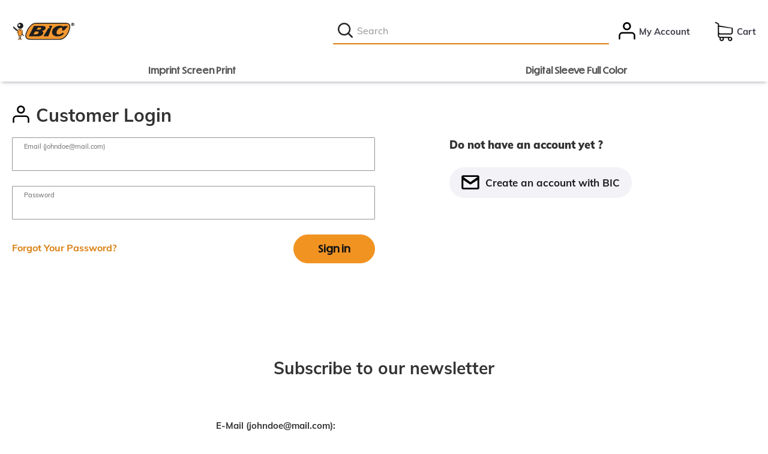

--- FILE ---
content_type: text/html; charset=UTF-8
request_url: https://uslogolighter.bic.com/b2b_en/customer/account/login/referer/aHR0cHM6Ly91c2xvZ29saWdodGVyLmJpYy5jb20vYjJiX2VuL2JpY3ItbG9nby1saWdodGVyLXN0YW5kYXJkLWltcHJpbnQuaHRtbA%2C%2C/
body_size: 18725
content:
<!doctype html>
<html lang="en">
    <head >
        


        <meta charset="utf-8"/>
<meta name="title" content="Customer Login - BIC"/>
<meta name="keywords" content="Magento, Varien, E-commerce"/>
<meta name="robots" content="INDEX,FOLLOW"/>
<meta name="viewport" content="width=device-width, initial-scale=1"/>
<meta name="format-detection" content="telephone=no"/>
<title>Customer Login - BIC</title>
<link  rel="stylesheet" type="text/css"  media="all" href="https://cdn.bic.com/static/version1767622535/frontend/Bic/b2b/en_US/mage/calendar.min.css" />
<link  rel="stylesheet" type="text/css"  media="all" href="https://cdn.bic.com/static/version1767622535/frontend/Bic/b2b/en_US/css/styles-m.min.css" />
<link  rel="stylesheet" type="text/css"  media="all" href="https://cdn.bic.com/static/version1767622535/frontend/Bic/b2b/en_US/jquery/uppy/dist/uppy-custom.min.css" />
<link  rel="stylesheet" type="text/css"  media="all" href="https://cdn.bic.com/static/version1767622535/frontend/Bic/b2b/en_US/Amasty_Customform/css/form-builder.min.css" />
<link  rel="stylesheet" type="text/css"  media="all" href="https://cdn.bic.com/static/version1767622535/frontend/Bic/b2b/en_US/Amasty_Customform/css/form-render.min.css" />
<link  rel="stylesheet" type="text/css"  media="all" href="https://cdn.bic.com/static/version1767622535/frontend/Bic/b2b/en_US/Amasty_HidePrice/js/fancyambox/jquery.fancyambox.min.css" />
<link  rel="stylesheet" type="text/css"  media="all" href="https://cdn.bic.com/static/version1767622535/frontend/Bic/b2b/en_US/Amasty_HidePrice/css/amhideprice.min.css" />
<link  rel="stylesheet" type="text/css"  media="all" href="https://cdn.bic.com/static/version1767622535/frontend/Bic/b2b/en_US/Amasty_Label/vendor/tooltipster/css/tooltipster.min.css" />
<link  rel="stylesheet" type="text/css"  media="all" href="https://cdn.bic.com/static/version1767622535/frontend/Bic/b2b/en_US/Magenest_Popup/css/font-awesome.min.css" />
<link  rel="stylesheet" type="text/css"  media="all" href="https://cdn.bic.com/static/version1767622535/frontend/Bic/b2b/en_US/Magenest_Popup/css/animate.min.css" />
<link  rel="stylesheet" type="text/css"  media="all" href="https://cdn.bic.com/static/version1767622535/frontend/Bic/b2b/en_US/Netreviews_Avisverifies/css/netreviews.min.css" />
<link  rel="stylesheet" type="text/css"  media="all" href="https://cdn.bic.com/static/version1767622535/frontend/Bic/b2b/en_US/Mageplaza_SocialLogin/css/style.min.css" />
<link  rel="stylesheet" type="text/css"  media="all" href="https://cdn.bic.com/static/version1767622535/frontend/Bic/b2b/en_US/Mageplaza_Core/css/font-awesome.min.css" />
<link  rel="stylesheet" type="text/css"  media="screen and (min-width: 768px)" href="https://cdn.bic.com/static/version1767622535/frontend/Bic/b2b/en_US/css/styles-l.min.css" />






<link  rel="icon" type="image/x-icon" href="https://cdn.bic.com/media/favicon/default/faviconV2_fr_bic_1.png" />
<link  rel="shortcut icon" type="image/x-icon" href="https://cdn.bic.com/media/favicon/default/faviconV2_fr_bic_1.png" />
                
<!-- NO Pixel ID is configured, please goto Admin -->
    
            <!-- GOOGLE TAG MANAGER -->
            
            <!-- END GOOGLE TAG MANAGER -->
            <link  rel="canonical" href="https://uslogolighter.bic.com/b2b_en/customer/account/login/referer/aHR0cHM6Ly91c2xvZ29saWdodGVyLmJpYy5jb20vYjJiX2VuL2JpY3ItbG9nby1saWdodGVyLXN0YW5kYXJkLWltcHJpbnQuaHRtbA%2C%2C/" />
<style>
    #social-login-popup .social-login-title {
        background-color: #3399cc    }

    #social-login-popup .social-login #bnt-social-login-authentication,
    #social-login-popup .forgot .primary button,
    #social-login-popup .create .primary button,
    #social-login-popup .fake-email .primary button {
        background-color: #3399cc;
        border: #3399cc    }

    .block.social-login-authentication-channel.account-social-login .block-content {
        text-align: center;
    }

    
    /* Compatible ETheme_YOURstore*/
    div#centerColumn .column.main .block.social-login-authentication-channel.account-social-login {
        max-width: 900px !important;
        margin: 0 auto !important;
    }

    div#centerColumn .column.main .block.social-login-authentication-channel.account-social-login .block-content {
        text-align: center;
    }

    @media (max-width: 1024px) {
        div#centerColumn .column.main .block.social-login-authentication-channel.account-social-login .block-content {
            padding: 0 15px;
        }
    }
</style>


<!-- Critical CSS for <lite-youtube> element to avoid CLS: https://web.dev/cls/ -->
<style>
    lite-youtube{background-color:#000;position:relative;display:block;contain:content;background-position:center center;background-size:cover;cursor:pointer}lite-youtube::after{content:"";display:block;padding-bottom:calc(100% / (16 / 9))}</style>


<link rel="prefetch" as="script" href="https://cdn.bic.com/static/version1767622535/frontend/Bic/b2b/en_US/magepack/bundle-common.min.js"/>


    </head>
    <body data-container="body"
          data-mage-init='{"loaderAjax": {}, "loader": { "icon": "https://cdn.bic.com/static/version1767622535/frontend/Bic/b2b/en_US/images/loader-2.gif"}}'
        id="html-body" class="customer-account-login page-layout-1column">
        


<div class="cookie-status-message" id="cookie-status">
    The store will not work correctly when cookies are disabled.</div>




    <noscript>
        <div class="message global noscript">
            <div class="content">
                <p>
                    <strong>JavaScript seems to be disabled in your browser.</strong>
                    <span>
                        For the best experience on our site, be sure to turn on Javascript in your browser.                    </span>
                </p>
            </div>
        </div>
    </noscript>

    <!-- GOOGLE TAG MANAGER -->
    <noscript>
        <iframe src="https://www.googletagmanager.com/ns.html?id=GTM-5PV3CVC"
                height="0" width="0" style="display:none;visibility:hidden"></iframe>
    </noscript>
    <!-- END GOOGLE TAG MANAGER -->



    

            
    

<div class="page-wrapper"><header class="page-header"><div class="skip-links"><a href="#contentarea">Skip to content</a>
</div><div class="top-sticky"><div class="widget block block-static-block">
    </div>
</div><div class="header-full"><div class="header content">
<div class="logo-bic">
            <a href="https://uslogolighter.bic.com/b2b_en" title="Logo Bic.com">
                <img src="https://cdn.bic.com/static/version1767622535/frontend/Bic/b2b/en_US/images/logo.svg"
                   title="Logo Bic.com"
                   alt="Logo Bic.com"
                width="170"                            />
            </a>
    </div>

<button type="button" data-action="toggle-nav" class="action nav-toggle"><span class="wording">Categories</span></button>
<button type="button" id="search-button" class="box-search-xs wording">
    <span>Search</span>
</button>
<div class="box-search" id="search-header" role="search">
    <div class="block-content">
        <form class="form minisearch" id="search_mini_form" action="https://uslogolighter.bic.com/b2b_en/catalogsearch/result/" method="get">
            <div class="field search">
                <div class="control">
                    <label for="search" class="label">
                        <span>Search</span>
                    </label>
                    <input id="search"
                           type="text"
                           name="q"
                           value=""
                           placeholder="Search"
                           class="input-text"
                           maxlength="128"
                           autocomplete="off"/>
                    <button type="submit"
                            id="header-btn-search"
                            title="Search"
                            class="action search btn-search">
                      <span class="btn-search-inner">Search</span>
                    </button>
                    <div id="search_autocomplete" class="search-autocomplete"></div>
                                    </div>
            </div>
        </form>
    </div>
</div>

<div class="header-my-account">
    <a class="showAccount" id="header-my-account-link" rel="nofollow" href="https://uslogolighter.bic.com/b2b_en/customer/account/">
        <span class="wording">My Account</span>
    </a>
</div>


<div data-block="minicart" class="minicart-wrapper">
    <a class="showcart" id="header-my-cart-link" rel="nofollow" href="https://uslogolighter.bic.com/b2b_en/checkout/cart/"
       data-bind="scope: 'minicart_content'">
        <span class="counter qty empty" aria-hidden="true"
              data-bind="css: { empty: !!getCartParam('summary_count') == false }">
            <span class="counter-number"><!-- ko text: getCartParam('summary_count') --><!-- /ko --> </span>
        </span>
            <!-- ko if: getCartParam('summary_count') -->
          <span class="sr-only">Cart</span>
          <span class="sr-only">
                <!-- ko text: getCartParam('summary_count') --><!-- /ko -->
            <!-- ko if: getCartParam('summary_count') < 2 -->
            Item added            <!-- /ko -->
            <!-- ko if: getCartParam('summary_count') > 1 -->
            Items added            <!-- /ko -->
        </span>
        <!-- /ko -->
        <!-- ko if: getCartParam('summary_count') -->
        <span class="wording orange" aria-hidden="true">
            <span>Cart</span>
            <div class="add-product-cart">
                <!-- ko text: getCartParam('summary_count') --><!-- /ko -->
                <!-- ko if: getCartParam('summary_count') < 2 -->
                Item added                <!-- /ko -->
                <!-- ko if: getCartParam('summary_count') > 1 -->
                Items added                <!-- /ko -->
            </div>
        </span>
        <!-- /ko -->
        <!-- ko if: !getCartParam('summary_count') -->
        <span class="wording"><span>Cart</span></span>
        <!-- /ko -->
    </a>
                                
    
</div>




</div></div><div id="page-overlay"></div>    <div class="sections nav-sections">
                <div class="section-items nav-sections-items" data-mage-init='{"tabs":{"openedState":"active"}}'>
                                            <div class="section-item-content nav-sections-item-content" id="store.menu" data-role="content">
<nav class="navigation" data-action="navigation">
    <ul data-mage-init='{"menu":{"responsive":true, "expanded":true, "position":{"my":"left top","at":"left bottom"}}}'>
        <li  class="level0 nav-1 category-item first level-top parent" role="none"><button  class="level-top" role="menuitem" aria-haspopup="true" aria-controls="submenu-category-node-755" aria-expanded="false" data-href="https://uslogolighter.bic.com/b2b_en/imprint-screen-print.html" data-eventaction="Imprint Screen Print" data-eventlabel="Imprint Screen Print" data-merch-arbo="Layer" data-merch-pos="Imprint Screen Print - 1" data-merch-name="Imprint Screen Print"><span>Imprint Screen Print</span></button><ul id="submenu-category-node-755" class="level0 submenu" role="menu"><li  class="level1 nav-1-1 category-item first" role="none"><a role="menuitem" aria-controls="submenu-category-node-756" href="https://uslogolighter.bic.com/b2b_en/imprint-screen-print/individual-body-colors.html" data-eventaction="Individual Body Colors" data-eventlabel="Individual Body Colors" data-merch-arbo="Layer" data-merch-pos="Imprint Screen Print - 2" data-merch-name="Individual Body Colors"><span>Individual Body Colors</span></a></li><li  class="level1 nav-1-2 category-item last" role="none"><a role="menuitem" aria-controls="submenu-category-node-759" href="https://uslogolighter.bic.com/b2b_en/imprint-screen-print/assorted-body-colors.html" data-eventaction="Assorted Body Colors" data-eventlabel="Assorted Body Colors" data-merch-arbo="Layer" data-merch-pos="Imprint Screen Print - 2" data-merch-name="Assorted Body Colors"><span>Assorted Body Colors</span></a></li><div class="pushProductsCategory"></div></ul></li><li  class="level0 nav-2 category-item last level-top" role="none"><button  class="level-top" role="menuitem" aria-haspopup="true" aria-controls="submenu-category-node-761" aria-expanded="false" data-href="https://uslogolighter.bic.com/b2b_en/digital-sleeve-full-color.html" data-eventaction="Digital Sleeve Full Color" data-eventlabel="Digital Sleeve Full Color" data-merch-arbo="Layer" data-merch-pos="Digital Sleeve Full Color - 1" data-merch-name="Digital Sleeve Full Color"><span>Digital Sleeve Full Color</span></button></li>            </ul>
</nav>


</div>
                    </div>
            </div>
</header>
<main id="maincontent" class="page-main"><a id="contentarea" tabindex="-1"></a>
<div class="page-title-wrapper">
    <h1 class="page-title"
                >
        <span class="base" data-ui-id="page-title-wrapper" >Customer Login</span>    </h1>
    </div>
<div class="page messages"><div data-placeholder="messages"></div>
<div data-bind="scope: 'messages'">
    <!-- ko if: cookieMessagesObservable() && cookieMessagesObservable().length > 0 -->
    <div aria-atomic="true" role="alert" class="messages" data-bind="foreach: {
        data: cookieMessagesObservable(), as: 'message'
    }">
        <div data-bind="attr: {
            class: 'message-' + message.type + ' ' + message.type + ' message',
            'data-ui-id': 'message-' + message.type
        }">
            <div data-bind="html: $parent.prepareMessageForHtml(message.text)"></div>
        </div>
    </div>
    <!-- /ko -->

    <div aria-atomic="true" role="alert" class="messages" data-bind="foreach: {
        data: messages().messages, as: 'message'
    }, afterRender: purgeMessages">
        <div data-bind="attr: {
            class: 'message-' + message.type + ' ' + message.type + ' message',
            'data-ui-id': 'message-' + message.type
        }">
            <div data-bind="html: $parent.prepareMessageForHtml(message.text)"></div>
        </div>
    </div>
</div>


</div><div class="columns"><div class="column main">
<input name="form_key" type="hidden" value="9aQuoxy0Iw8KfIaz" /><div id="authenticationPopup" data-bind="scope:'authenticationPopup', style: {display: 'none'}">
            <!-- ko template: getTemplate() --><!-- /ko -->
        
</div>







<div class="login-container"><div class="block block-customer-login">
    <div class="block-content" aria-labelledby="block-customer-login-heading">
        <form class="form form-login"
              action="https://uslogolighter.bic.com/b2b_en/customer/account/loginPost/referer/aHR0cHM6Ly91c2xvZ29saWdodGVyLmJpYy5jb20vYjJiX2VuL2JpY3ItbG9nby1saWdodGVyLXN0YW5kYXJkLWltcHJpbnQuaHRtbA%2C%2C/"
              method="post"
              id="login-form"
              data-mage-init='{"validation":{}}'>
            <input name="form_key" type="hidden" value="9aQuoxy0Iw8KfIaz" />            <div class="fieldset login" data-hasrequired="* Required Fields">
                <div class="field email required">
                    <div class="control input-box">
                        <label for="email">Email (johndoe@mail.com)
                            <span class="sr-only">(required field)</span>
                        </label>
                        <input name="login[username]" value=""  autocomplete="off"  id="email" type="email" class="input-text input-style" title="Email&#x20;Address" data-mage-init='{"mage/trim-input":{}}' data-validate="{required:true, 'validate-email':true}">
                    </div>
                </div>
                <div class="field password required">
                    <div class="control input-box">
                        <label for="pass">
                            Password                            <span class="sr-only">(required field)</span>
                        </label>
                        <input name="login[password]" type="password"  autocomplete="off" class="input-text  input-style" id="pass" title="Password" data-validate="{required:true}">
                    </div>
                </div>
                                <div class="actions-login">
                    <div><a class="action remind" href="https://uslogolighter.bic.com/b2b_en/customer/account/forgotpassword/"><span>Forgot Your Password?</span></a></div>
                    <div><button type="submit" class="login button action primary" name="send" id="send2"><span>Sign in</span></button></div>
                </div>
            </div>
            <input type="hidden" name="success_url" value="https://uslogolighter.bic.com/b2b_en/" />
        </form>
    </div>
</div>

    <div class="block block-new-customer">
        <div class="block-content" aria-labelledby="block-new-customer-heading">
            <p>Do not have an account yet ?</p>
            <div class="actions-toolbar">
                <style type="text/css">
    .request-popup{
        overflow-y: unset;
        max-width: 800px;
        left: 30%;
    }
    .request-popup .modal-header{
        padding: 0;
    }
    .request-popup .modal-header button.action-close{
        color: white;
        z-index: 100;
    }
    .request-popup .modal-content{
        padding: 0;
    }
</style>
                <div>
                    <a id="link_to_create_account" href="https://uslogolighter.bic.com/b2b_en/customer/account/create/" class="action create create-account"><span class="">Create an account with BIC</span></a>
                </div>
            </div>
        </div>
    </div>
    
</div>

<form class="amhideprice-form" id="amhideprice-form" method="post" style="display: none;" data-nofocus="true">
    <span class="amhideprice-close" data-amhide-js="close-popup"></span>
    <input name="form_key" type="hidden" value="" />
    <input name="product_id" type="hidden" value="" />
    <fieldset class="fieldset">
        <legend class="legend amhideprice-form-ledend">
            <span>Get a Quote for</span>
            <span style="font-weight: bolder;" class="product-name"></span>
        </legend>
        <br>
        <div class="field required">
            <label for="amhideprice-name" class="label">
                <span>Customer Name</span>
            </label>

            <div class="control">
                <input type="text"
                       name="name"
                       class="input-text"
                       id="amhideprice-name"
                       required>
            </div>
        </div>
        <div class="field required">
            <label for="amhideprice-email" class="label">
                <span>Customer Email</span>
            </label>

            <div class="control">
                <input type="email"
                       name="email"
                       id="amhideprice-email"
                       autocomplete="email"
                       value="" class="input-text validate-email"
                       required
                       aria-required="true">
            </div>
        </div>
        <div class="field required">
            <label for="amhideprice-phone" class="label">
                <span>Phone Number</span>
            </label>

            <div class="control">
                <input type="text"
                       name="phone"
                       class="input-text "
                       id="amhideprice-phone"
                       required>
            </div>
        </div>
        <div class="field">
            <label for="amhideprice-comment" class="label">
                <span>Comment</span>
            </label>

            <div class="control">
                <textarea title="Comment"
                          name="comment"
                          class="input-text validate-no-html-tags"
                          id="amhideprice-comment"></textarea>
            </div>
        </div>
            </fieldset>

    <div class="actions-toolbar">
        <div class="primary">
            <button type="submit"
                    class="action submit primary"
                    title="Submit">
                <span>Submit</span>
            </button>
        </div>
    </div>
</form>
</div></div></main><footer id="page-footer" class="page-footer"><div class="footer-top">    <div class="block-newsletter store-b2b_en">
        <div class="content">
            <div data-content-type="row" data-appearance="contained" data-element="main"><div data-enable-parallax="0" data-parallax-speed="0.5" data-background-images="{}" data-video-fallback-src="" data-element="inner" data-pb-style="6261178091736"><div data-content-type="text" data-appearance="default" data-element="main" data-pb-style="626117809173D"><h4 data-pb-style="6261178091742"><span data-pb-style="6261178091746">Subscribe to our newsletter</span></h4></div></div></div><style>#html-body [data-pb-style="6261178091736"]{justify-content: flex-start; display: flex; flex-direction: column; background-position: left top; background-size: cover; background-repeat: no-repeat; background-attachment: scroll; border-style: none; border-width: 1px; border-radius: 0px; margin: 0px 0px 10px; padding: 10px;}#html-body [data-pb-style="626117809173D"]{border-style: none; border-width: 1px; border-radius: 0px; margin: 0px; padding: 0px;}#html-body [data-pb-style="6261178091742"]{text-align: center;}#html-body [data-pb-style="6261178091746"]{font-size: 28px;}</style>            <form class="form subscribe"
                  novalidate
                  action="https://uslogolighter.bic.com/b2b_en/newsletter/subscriber/new/"
                  method="post"
                  data-mage-init='{"validation": {"errorClass": "mage-error"}}'
                  id="newsletter-validate-detail">
                <div class="field newsletter">
                    <label class="label" for="newsletter"><span>E-Mail (johndoe@mail.com):</span></label>
                    <div class="control">
                        <input name="email" type="email" id="newsletter" autocomplete="email"
                               placeholder="Enter your email address"
                               data-mage-init='{"mage/trim-input":{}}'
                               data-validate="{required:true, 'validate-email':true}"/>
                        <input type="hidden" value="FOOTER_NL" name="website_source"/>
                    </div>
                </div>
                <div class="actions">
                    <button class="action primary" title="Subscribe" type="submit">
                        <span>Subscribe</span>
                    </button>
                </div>
                            </form>
        </div>
    </div>
<div class="reassurance"><div data-content-type="row" data-appearance="full-width" data-enable-parallax="0" data-parallax-speed="0.5" data-background-images="{}" data-video-fallback-src="" data-element="main" data-pb-style="6261178091175"><div class="row-full-width-inner" data-element="inner"><div class="pagebuilder-column-group" data-content-type="column-group" data-grid-size="12" data-element="main" data-pb-style="626117809117D"><div class="pagebuilder-column" data-content-type="column" data-appearance="full-height" data-background-images="{}" data-element="main" data-pb-style="6261178091182"></div><div class="pagebuilder-column" data-content-type="column" data-appearance="full-height" data-background-images="{}" data-element="main" data-pb-style="6261178091186"><figure data-content-type="image" data-appearance="full-width" data-element="main" data-pb-style="626117809118B"><img class="pagebuilder-mobile-hidden" src="https://cdn.bic.com/media/wysiwyg/secure-payment_2.png" alt="" title="" data-element="desktop_image" data-pb-style="626117809118F"><img class="pagebuilder-mobile-only" src="https://cdn.bic.com/media/wysiwyg/secure-payment_2.png" alt="" title="" data-element="mobile_image" data-pb-style="6261178091194"></figure><div data-content-type="text" data-appearance="default" data-element="main" data-pb-style="6261178091198"><p>Secure payment</p></div></div><div class="pagebuilder-column" data-content-type="column" data-appearance="full-height" data-background-images="{}" data-element="main" data-pb-style="626117809119D"><figure data-content-type="image" data-appearance="full-width" data-element="main" data-pb-style="62611780911A1"><a href="https://uslogolighter.bic.com/b2b_en/contact" target="_self" data-link-type="default" title="" data-element="link"><img class="pagebuilder-mobile-hidden" src="https://cdn.bic.com/media/wysiwyg/customer-service_2.png" alt="" title="" data-element="desktop_image" data-pb-style="62611780911A6"><img class="pagebuilder-mobile-only" src="https://cdn.bic.com/media/wysiwyg/customer-service_2.png" alt="" title="" data-element="mobile_image" data-pb-style="62611780911AA"></a></figure><div data-content-type="text" data-appearance="default" data-element="main" data-pb-style="62611780911AE"><p id="IOPPUM7"><a href="https://uslogolighter.bic.com/b2b_en/contact">Customer service</a></p></div></div><div class="pagebuilder-column" data-content-type="column" data-appearance="full-height" data-background-images="{}" data-element="main" data-pb-style="62611780911B3"></div></div></div></div><style>#html-body [data-pb-style="6261178091175"]{justify-content: flex-start; display: flex; flex-direction: column; background-color: rgb(241, 147, 33); background-position: left top; background-size: cover; background-repeat: no-repeat; background-attachment: scroll; border-style: none; border-width: 1px; border-radius: 0px; margin: 0px; padding: 0px;}#html-body [data-pb-style="626117809117D"]{display: flex;}#html-body [data-pb-style="6261178091182"]{justify-content: flex-start; display: flex; flex-direction: column; background-position: left top; background-size: cover; background-repeat: no-repeat; background-attachment: scroll; border-style: none; border-width: 1px; border-radius: 0px; width: 25%; margin: 0px; padding: 10px; align-self: stretch;}#html-body [data-pb-style="6261178091186"]{justify-content: flex-start; display: flex; flex-direction: column; background-position: left top; background-size: cover; background-repeat: no-repeat; background-attachment: scroll; border-style: none; border-width: 1px; border-radius: 0px; width: 25%; margin: 0px; padding: 0px; align-self: stretch;}#html-body [data-pb-style="626117809118B"]{margin: 0px; padding: 0px; border-style: none;}#html-body [data-pb-style="626117809118F"]{border-style: none; border-width: 1px; border-radius: 0px; max-width: 100%; height: auto;}#html-body [data-pb-style="6261178091194"]{border-style: none; border-width: 1px; border-radius: 0px; max-width: 100%; height: auto;}#html-body [data-pb-style="6261178091198"]{border-style: none; border-width: 1px; border-radius: 0px; margin: 0px; padding: 0px;}#html-body [data-pb-style="626117809119D"]{justify-content: flex-start; display: flex; flex-direction: column; background-position: left top; background-size: cover; background-repeat: no-repeat; background-attachment: scroll; border-style: none; border-width: 1px; border-radius: 0px; width: 25%; margin: 0px; padding: 0px; align-self: stretch;}#html-body [data-pb-style="62611780911A1"]{margin: 0px; padding: 0px; border-style: none;}#html-body [data-pb-style="62611780911A6"]{border-style: none; border-width: 1px; border-radius: 0px; max-width: 100%; height: auto;}#html-body [data-pb-style="62611780911AA"]{border-style: none; border-width: 1px; border-radius: 0px; max-width: 100%; height: auto;}#html-body [data-pb-style="62611780911AE"]{border-style: none; border-width: 1px; border-radius: 0px; margin: 0px; padding: 0px;}#html-body [data-pb-style="62611780911B3"]{justify-content: flex-start; display: flex; flex-direction: column; background-position: left top; background-size: cover; background-repeat: no-repeat; background-attachment: scroll; border-style: none; border-width: 1px; border-radius: 0px; width: 25%; margin: 0px; padding: 10px; align-self: stretch;}</style></div></div><div class="footer content">
<div class="logo">
    <img loading="lazy" src="https://cdn.bic.com/static/version1767622535/frontend/Bic/b2b/en_US/images/logo-black.svg" title="Bic" alt="Bic" />
</div>
<div class="menu">
    <ul>
        <li  class="level0 nav-1 category-item first parent"><a href="https://uslogolighter.bic.com/b2b_en/imprint-screen-print.html"  data-eventaction="Imprint Screen Print" data-eventlabel="Imprint Screen Print" data-merch-arbo="Layer" data-merch-pos="Imprint Screen Print - 1" data-merch-name="Imprint Screen Print"><span>Imprint Screen Print</span></a></li><li  class="level0 nav-2 category-item last"><a href="https://uslogolighter.bic.com/b2b_en/digital-sleeve-full-color.html"  data-eventaction="Digital Sleeve Full Color" data-eventlabel="Digital Sleeve Full Color" data-merch-arbo="Layer" data-merch-pos="Digital Sleeve Full Color - 1" data-merch-name="Digital Sleeve Full Color"><span>Digital Sleeve Full Color</span></a></li>        <li class="customer-account"><a rel="nofollow" href="https://uslogolighter.bic.com/b2b_en/customer/account/" data-eventaction="My Account"><span>My Account</span></a></li>
        <li class="cart"><a rel="nofollow" href="https://uslogolighter.bic.com/b2b_en/checkout/cart/" data-eventaction="Cart"><span>Cart</span></a></li>
    </ul>
</div></div><div class="footer-bottom"><small class="copyright">
    <span>Copyright 2020 © BIC®</span>
</small>


<style>#html-body [data-pb-style=FBHX9KM]{justify-content:flex-start;display:flex;flex-direction:column;background-position:left top;background-size:cover;background-repeat:no-repeat;background-attachment:scroll}#html-body [data-pb-style=FBHX9KM],#html-body [data-pb-style=IKSJ6YN]{text-align:center;border-style:none;border-width:1px;border-radius:0;margin:0;padding:0}#html-body [data-pb-style=QRDJH9Q]{display:inline-block}#html-body [data-pb-style=QBRID3G]{text-align:center}#html-body [data-pb-style=SUCXO33]{text-align:center;border-style:none;border-width:1px;border-radius:0;margin:0;padding:0}#html-body [data-pb-style=UFE9MFH]{display:inline-block}#html-body [data-pb-style=AE35DJV]{text-align:center}#html-body [data-pb-style=LYO8GEU]{text-align:center;border-style:none;border-width:1px;border-radius:0;margin:0;padding:0}#html-body [data-pb-style=LJM6883]{display:inline-block}#html-body [data-pb-style=HMS97IU]{text-align:center}#html-body [data-pb-style=ABN29GB]{text-align:center;border-style:none;border-width:1px;border-radius:0;margin:0;padding:0}#html-body [data-pb-style=ERVOOTG]{display:inline-block}#html-body [data-pb-style=RUUKWJE]{text-align:center}#html-body [data-pb-style=RPOUBD7]{text-align:center;border-style:none;border-width:1px;border-radius:0;margin:0;padding:0}#html-body [data-pb-style=NHETEJS]{display:inline-block}#html-body [data-pb-style=O0UIF4X]{text-align:center}</style><div data-content-type="row" data-appearance="contained" data-element="main"><div data-enable-parallax="0" data-parallax-speed="0.5" data-background-images="{}" data-video-fallback-src="" data-element="inner" data-pb-style="FBHX9KM"><div data-content-type="buttons" data-appearance="inline" data-same-width="false" data-element="main" data-pb-style="IKSJ6YN"><div data-content-type="button-item" data-appearance="default" data-element="main" data-pb-style="QRDJH9Q"><a class="pagebuilder-button-link" href="https://uslogolighter.bic.com/b2b_en/protection-data-usa" target="_self" data-link-type="page" data-element="link" data-pb-style="QBRID3G"><span data-element="link_text">Privacy Policy</span></a></div></div><div data-content-type="buttons" data-appearance="inline" data-same-width="false" data-element="main" data-pb-style="SUCXO33"><div data-content-type="button-item" data-appearance="default" data-element="main" data-pb-style="UFE9MFH"><a class="pagebuilder-button-link" href="https://uslogolighter.bic.com/b2b_en/web-accessiblility-statement" target="_self" data-link-type="page" data-element="link" data-pb-style="AE35DJV"><span data-element="link_text">Accessibility</span></a></div></div><div data-content-type="buttons" data-appearance="inline" data-same-width="false" data-element="main" data-pb-style="LYO8GEU"><div data-content-type="button-item" data-appearance="default" data-element="main" data-pb-style="LJM6883"><a class="pagebuilder-button-link" href="https://uslogolighter.bic.com/b2b_en/legal-notice-usa" target="_self" data-link-type="page" data-element="link" data-pb-style="HMS97IU"><span data-element="link_text">Legal Notice</span></a></div></div><div data-content-type="buttons" data-appearance="inline" data-same-width="false" data-element="main" data-pb-style="ABN29GB"><div data-content-type="button-item" data-appearance="default" data-element="main" data-pb-style="ERVOOTG"><a class="pagebuilder-button-link" href="https://uslogolighter.bic.com/b2b_en/terms-conditions-usa" target="_self" data-link-type="page" data-element="link" data-pb-style="RUUKWJE"><span data-element="link_text">Terms &amp; Conditions</span></a></div></div><div data-content-type="buttons" data-appearance="inline" data-same-width="false" data-element="main" data-pb-style="RPOUBD7"><div data-content-type="button-item" data-appearance="default" data-element="main" data-pb-style="NHETEJS"><a class="pagebuilder-button-link" href="https://uslogolighter.bic.com/b2b_en/ad-choice-usa" target="_self" data-link-type="page" data-element="link" data-pb-style="O0UIF4X"><span data-element="link_text">Ad Choice</span></a></div></div></div></div></div></footer>



    <div id="am-recaptcha-container" data-bind="scope:'amRecaptcha'"></div>

    
</div>    
<script type="text/javascript" nonce="N296N3htajllNzEzdWN1d2txYTJmdzdyNHQ0MGw5YWs=">(function(){function i(e){if(!window.frames[e]){if(document.body&&document.body.firstChild){var n=document.body;var t=document.createElement("iframe");t.style.display="none";t.name=e;t.title=e;n.insertBefore(t,n.firstChild)}else{setTimeout(function(){i(e)},5)}}}function e(t,o,r,s,u){function e(e,n,t,i){if(typeof t!=="function"){return}if(!window[o]){window[o]=[]}var a=false;if(u){a=u(e,i,t)}if(!a){window[o].push({command:e,version:n,callback:t,parameter:i})}}e.stub=true;e.stubVersion=2;function n(i){if(!window[t]||window[t].stub!==true){return}if(!i.data){return}var a=typeof i.data==="string";var e;try{e=a?JSON.parse(i.data):i.data}catch(n){return}if(e[r]){var o=e[r];window[t](o.command,o.version,function(e,n){var t={};t[s]={returnValue:e,success:n,callId:o.callId};if(i.source){i.source.postMessage(a?JSON.stringify(t):t,"*")}},o.parameter)}}if(typeof window[t]!=="function"){window[t]=e;if(window.addEventListener){window.addEventListener("message",n,false)}else{window.attachEvent("onmessage",n)}}}e("__uspapi","__uspapiBuffer","__uspapiCall","__uspapiReturn");i("__uspapiLocator")})();</script>
<script type="text/javascript" nonce="N296N3htajllNzEzdWN1d2txYTJmdzdyNHQ0MGw5YWs=">(function(){function i(e){if(!window.frames[e]){if(document.body&&document.body.firstChild){var t=document.body;var n=document.createElement("iframe");n.style.display="none";n.name=e;n.title=e;t.insertBefore(n,t.firstChild)}else{setTimeout(function(){i(e)},5)}}}function e(n,o,r,f,s){function e(e,t,n,i){if(typeof n!=="function"){return}if(!window[o]){window[o]=[]}var a=false;if(s){a=s(e,i,n)}if(!a){window[o].push({command:e,version:t,callback:n,parameter:i})}}e.stub=true;e.stubVersion=2;function t(i){if(!window[n]||window[n].stub!==true){return}if(!i.data){return}var a=typeof i.data==="string";var e;try{e=a?JSON.parse(i.data):i.data}catch(t){return}if(e[r]){var o=e[r];window[n](o.command,o.version,function(e,t){var n={};n[f]={returnValue:e,success:t,callId:o.callId};if(i.source){i.source.postMessage(a?JSON.stringify(n):n,"*")}},o.parameter)}}if(typeof window[n]!=="function"){window[n]=e;if(window.addEventListener){window.addEventListener("message",t,false)}else{window.attachEvent("onmessage",t)}}}e("__tcfapi","__tcfapiBuffer","__tcfapiCall","__tcfapiReturn");i("__tcfapiLocator")})();</script>
<script type="text/javascript" nonce="N296N3htajllNzEzdWN1d2txYTJmdzdyNHQ0MGw5YWs=">(function(){(function(e,r){var t=document.createElement("link");t.rel="preconnect";t.as="script";var n=document.createElement("link");n.rel="dns-prefetch";n.as="script";var i=document.createElement("script");i.id="spcloader";i.type="text/javascript";i["async"]=true;i.charset="utf-8";var o="https://sdk.privacy-center.org/"+e+"/loader.js?target_type=notice&target="+r;if(window.didomiConfig&&window.didomiConfig.user){var a=window.didomiConfig.user;var c=a.country;var d=a.region;if(c){o=o+"&country="+c;if(d){o=o+"&region="+d}}}t.href="https://sdk.privacy-center.org/";n.href="https://sdk.privacy-center.org/";i.src=o;var s=document.getElementsByTagName("script")[0];s.parentNode.insertBefore(t,s);s.parentNode.insertBefore(n,s);s.parentNode.insertBefore(i,s)})("00dbf88e-d68e-4b07-8c9c-5941da55a5b7","Qa4qmLDp")})();</script>
<script>
    var LOCALE = 'en\u002DUS';
    var BASE_URL = 'https\u003A\u002F\u002Fuslogolighter.bic.com\u002Fb2b_en\u002F';
    var require = {
        'baseUrl': 'https\u003A\u002F\u002Fcdn.bic.com\u002Fstatic\u002Fversion1767622535\u002Ffrontend\u002FBic\u002Fb2b\u002Fen_US'
    };</script>
<script  type="text/javascript"  src="https://cdn.bic.com/static/version1767622535/frontend/Bic/b2b/en_US/requirejs/require.min.js"></script>
<script  type="text/javascript"  src="https://cdn.bic.com/static/version1767622535/frontend/Bic/b2b/en_US/requirejs-min-resolver.min.js"></script>
<script  type="text/javascript"  src="https://cdn.bic.com/static/version1767622535/frontend/Bic/b2b/en_US/mage/requirejs/mixins.min.js"></script>
<script  type="text/javascript"  src="https://cdn.bic.com/static/version1767622535/frontend/Bic/b2b/en_US/magepack/requirejs-config-common.min.js"></script>
<script  type="text/javascript"  src="https://cdn.bic.com/static/version1767622535/frontend/Bic/b2b/en_US/requirejs-config.min.js"></script>
<script type="text&#x2F;javascript">    console.log('No Meta pixel is configured, please log in as a admin and then visit Stores -> Meta -> Setup -> Get Started');</script>
<script type="text/x-magento-init">
        {
            "*": {
                "Magento_PageCache/js/form-key-provider": {
                    "isPaginationCacheEnabled":
                        0                }
            }
        }
    </script>
<script type="text/x-magento-init">
            {
                "*": {
                    "Magento_GoogleTagManager/js/google-tag-manager": {"isCookieRestrictionModeEnabled":false,"currentWebsite":8,"cookieName":"user_allowed_save_cookie","gtmAccountId":"GTM-5PV3CVC","storeCurrencyCode":"USD","ordersData":[],"GA4OrdersData":[]}                }
            }
            </script>
<script nonce="N296N3htajllNzEzdWN1d2txYTJmdzdyNHQ0MGw5YWs=">
    window.cspNonce = "N296N3htajllNzEzdWN1d2txYTJmdzdyNHQ0MGw5YWs=";
</script>
<script type="text/x-magento-init">
    {
        "*": {
            "Magento_PageBuilder/js/widget-initializer": {
                "config": {"[data-content-type=\"slider\"][data-appearance=\"default\"]":{"Magento_PageBuilder\/js\/content-type\/slider\/appearance\/default\/widget":false},"[data-content-type=\"map\"]":{"Magento_PageBuilder\/js\/content-type\/map\/appearance\/default\/widget":false},"[data-content-type=\"row\"]":{"Magento_PageBuilder\/js\/content-type\/row\/appearance\/default\/widget":false},"[data-content-type=\"tabs\"]":{"Magento_PageBuilder\/js\/content-type\/tabs\/appearance\/default\/widget":false},"[data-content-type=\"slide\"]":{"Magento_PageBuilder\/js\/content-type\/slide\/appearance\/default\/widget":{"buttonSelector":".pagebuilder-slide-button","showOverlay":"hover","dataRole":"slide"}},"[data-content-type=\"banner\"]":{"Magento_PageBuilder\/js\/content-type\/banner\/appearance\/default\/widget":{"buttonSelector":".pagebuilder-banner-button","showOverlay":"hover","dataRole":"banner"}},"[data-content-type=\"buttons\"]":{"Magento_PageBuilder\/js\/content-type\/buttons\/appearance\/inline\/widget":false},"[data-content-type=\"products\"][data-appearance=\"carousel\"]":{"Magento_PageBuilder\/js\/content-type\/products\/appearance\/carousel\/widget":false}},
                "breakpoints": {"desktop":{"label":"Desktop","stage":true,"default":true,"class":"desktop-switcher","icon":"Magento_PageBuilder::css\/images\/switcher\/switcher-desktop.svg","conditions":{"min-width":"64em","max-width":"125em"},"options":{"products":{"default":{"slidesToShow":"3"},"continuous":{"slidesToShow":"3"}}}},"tablet":{"conditions":{"max-width":"64em","min-width":"48.0625em"},"options":{"products":{"default":{"slidesToShow":"2"},"continuous":{"slidesToShow":"3"}}}},"mobile":{"label":"Mobile","stage":true,"class":"mobile-switcher","icon":"Magento_PageBuilder::css\/images\/switcher\/switcher-mobile.svg","media":"only screen and (max-width: 768px)","conditions":{"max-width":"48.0625em","min-width":"30em"},"options":{"products":{"default":{"slidesToShow":"2"}}}},"mobile-small":{"conditions":{"max-width":"30em"},"options":{"products":{"default":{"slidesToShow":"1"},"continuous":{"slidesToShow":"1"}}}},"desktop-big":{"conditions":{"min-width":"125em"},"options":{"products":{"default":{"slidesToShow":"3"}}}}}            }
        }
    }
</script>
<script type="text&#x2F;javascript">document.querySelector("#cookie-status").style.display = "none";</script>
<script type="text/x-magento-init">
    {
        "*": {
            "cookieStatus": {}
        }
    }
</script>
<script type="text/x-magento-init">
    {
        "*": {
            "mage/cookies": {
                "expires": null,
                "path": "\u002F",
                "domain": ".uslogolighter.bic.com",
                "secure": true,
                "lifetime": "86400"
            }
        }
    }
</script>
<script>
    window.cookiesConfig = window.cookiesConfig || {};
    window.cookiesConfig.secure = true;
</script>
<script>    require.config({
        map: {
            '*': {
                wysiwygAdapter: 'mage/adminhtml/wysiwyg/tiny_mce/tinymceAdapter'
            }
        }
    });</script>
<script>    require.config({
        paths: {
            googleMaps: 'https\u003A\u002F\u002Fmaps.googleapis.com\u002Fmaps\u002Fapi\u002Fjs\u003Fv\u003D3.53\u0026key\u003D'
        },
        config: {
            'Magento_PageBuilder/js/utils/map': {
                style: '',
            },
            'Magento_PageBuilder/js/content-type/map/preview': {
                apiKey: '',
                apiKeyErrorMessage: 'You\u0020must\u0020provide\u0020a\u0020valid\u0020\u003Ca\u0020href\u003D\u0027https\u003A\u002F\u002Fuslogolighter.bic.com\u002Fb2b_en\u002Fadminhtml\u002Fsystem_config\u002Fedit\u002Fsection\u002Fcms\u002F\u0023cms_pagebuilder\u0027\u0020target\u003D\u0027_blank\u0027\u003EGoogle\u0020Maps\u0020API\u0020key\u003C\u002Fa\u003E\u0020to\u0020use\u0020a\u0020map.'
            },
            'Magento_PageBuilder/js/form/element/map': {
                apiKey: '',
                apiKeyErrorMessage: 'You\u0020must\u0020provide\u0020a\u0020valid\u0020\u003Ca\u0020href\u003D\u0027https\u003A\u002F\u002Fuslogolighter.bic.com\u002Fb2b_en\u002Fadminhtml\u002Fsystem_config\u002Fedit\u002Fsection\u002Fcms\u002F\u0023cms_pagebuilder\u0027\u0020target\u003D\u0027_blank\u0027\u003EGoogle\u0020Maps\u0020API\u0020key\u003C\u002Fa\u003E\u0020to\u0020use\u0020a\u0020map.'
            },
        }
    });</script>
<script>
    require.config({
        shim: {
            'Magento_PageBuilder/js/utils/map': {
                deps: ['googleMaps']
            }
        }
    });</script>
<script type="text/x-magento-init">
    {
        "*": {
            "Magento_GoogleTagManager/js/google-tag-manager-cart": {
                "blockNames": ["category.products.list","product.info.upsell","catalog.product.related","checkout.cart.crosssell","search_result_list"],
                "cookieAddToCart": "add_to_cart",
                "cookieRemoveFromCart":
                    "remove_from_cart",
                "advancedAddToCart": "add_to_cart_advanced"
            }
        }
    }
</script>
<script type="text/x-magento-init">
        {
            "*": {
                "Amasty_InvisibleCaptcha/js/action/am-recaptcha-configure": {
                    "formsToProtect": "form\u005Baction\u002A\u003D\u0022customer\u002Faccount\u002Fcreatepost\u0022\u005D,form\u005Baction\u002A\u003D\u0022customer\u002Faccount\u002FloginPost\u0022\u005D,form\u005Baction\u002A\u003D\u0022customer\u002Faccount\u002Fforgotpasswordpost\u0022\u005D,form\u005Baction\u002A\u003D\u0022customer\u002Faccount\u002Fresetpasswordpost\u0022\u005D,form\u005Baction\u002A\u003D\u0022newsletter\u002Fsubscriber\u002Fnew\u0022\u005D,form\u005Baction\u002A\u003D\u0022contact\u002Findex\u002Fpost\u0022\u005D,form\u005Baction\u002A\u003D\u0022review\u002Fproduct\u002Fpost\u0022\u005D",
                    "isEnabledOnPayments": "",
                    "checkoutRecaptchaValidateUrl": "https://uslogolighter.bic.com/b2b_en/amcapthca/checkout/validate/",
                    "invisibleCaptchaCustomForm": "0",
                    "recaptchaConfig": {
                        "lang": "hl\u003Den",
                        "theme": "light",
                        "badge": "bottomright",
                        "sitekey": "6Lc3VLUUAAAAAEcyFecOnG21roMI8LWoqeB1n2qj",
                        "size": "invisible",
                        "isInvisible": true,
                        "recaptchaVersion": 3                    },
                    "reCaptchaErrorMessage": "Prove you are not a robot"
                 }
            }
        }
    </script>
<script>
            // Fix to prevent 'no reCaptcha Token' error while slow site loading.
            // Submit button should catch am-captcha.js initialization8 first
            (function () {
                if (document.readyState === 'loading') {
                    document.addEventListener('DOMContentLoaded', onReadyStateListener);
                } else {
                    onReadyState();
                }

                function onReadyStateListener() {
                    onReadyState();
                }

                function onReadyState (formsOnPage) {
                    if (typeof formsOnPage === 'undefined') {
                        let formsToProtect = "form\u005Baction\u002A\u003D\u0022customer\u002Faccount\u002Fcreatepost\u0022\u005D,form\u005Baction\u002A\u003D\u0022customer\u002Faccount\u002FloginPost\u0022\u005D,form\u005Baction\u002A\u003D\u0022customer\u002Faccount\u002Fforgotpasswordpost\u0022\u005D,form\u005Baction\u002A\u003D\u0022customer\u002Faccount\u002Fresetpasswordpost\u0022\u005D,form\u005Baction\u002A\u003D\u0022newsletter\u002Fsubscriber\u002Fnew\u0022\u005D,form\u005Baction\u002A\u003D\u0022contact\u002Findex\u002Fpost\u0022\u005D,form\u005Baction\u002A\u003D\u0022review\u002Fproduct\u002Fpost\u0022\u005D";
                        let forms = formsToProtect.split(',');

                        formsOnPage = [];
                        forms.forEach(form => {
                            let existingForm = form ? document.querySelectorAll(form) : [];

                            if (existingForm.length) {
                                formsOnPage.push(existingForm);
                            }
                        })
                    }

                    formsOnPage.forEach(form => {
                        let submit = form[0].querySelector('[type="submit"]');
                        if (submit) {
                            let isAlreadyDisabled = submit.getAttribute('disabled');

                            if (!isAlreadyDisabled) {
                                submit.setAttribute('disabled', true);
                                submit.setAttribute('am-captcha-protect', true);
                            }
                        }
                    })
                }

                            })();
        </script>
<script type="text/javascript">
    require([ 'jquery', 'jquery-ui-modules/widget'], function($){

        // Fill dataLayer - Google Tag Manager
        $("#search_mini_form").submit(function(){
            window.dataLayer = window.dataLayer || [];

            window.dataLayer.push({
                "event-category" : "search",
                "event-action" : $("#search").val(),
                "event-label" : "clic",
                "event" : "gaEvent",
                'ecommerce': undefined
            });
        });
    });
</script>
<script type="text/javascript">
    require([ 'jquery'], function($){

        // Fill dataLayer - Google Tag Manager
        $("#header-my-account-link").click(function(){
            window.dataLayer = window.dataLayer || [];

            window.dataLayer.push({
                "event-category" : "header",
                "event-action" : "my_account",
                "event-label" : "clic",
                "event" : "gaEvent",
                'ecommerce': undefined
            });
        });
    });
</script>
<script>            require(['jquery'], function ($) {
                $('a.action.showcart').on('click', function() {
                    $(document.body).trigger('processStart');
                });
            });</script>
<script>window.checkout = {"shoppingCartUrl":"https:\/\/uslogolighter.bic.com\/b2b_en\/checkout\/cart\/","checkoutUrl":"https:\/\/uslogolighter.bic.com\/b2b_en\/checkout\/","updateItemQtyUrl":"https:\/\/uslogolighter.bic.com\/b2b_en\/checkout\/sidebar\/updateItemQty\/","removeItemUrl":"https:\/\/uslogolighter.bic.com\/b2b_en\/checkout\/sidebar\/removeItem\/","imageTemplate":"Magento_Catalog\/product\/image_with_borders","baseUrl":"https:\/\/uslogolighter.bic.com\/b2b_en\/","minicartMaxItemsVisible":5,"websiteId":"8","maxItemsToDisplay":10,"storeId":"8","storeGroupId":"9","customerLoginUrl":"https:\/\/uslogolighter.bic.com\/b2b_en\/customer\/account\/login\/referer\/aHR0cHM6Ly91c2xvZ29saWdodGVyLmJpYy5jb20vYjJiX2VuL2JpY3ItbG9nby1saWdodGVyLXN0YW5kYXJkLWltcHJpbnQuaHRtbA%2C%2C\/","isRedirectRequired":false,"autocomplete":"off","captcha":{"user_login":{"isCaseSensitive":false,"imageHeight":50,"imageSrc":"","refreshUrl":"https:\/\/uslogolighter.bic.com\/b2b_en\/captcha\/refresh\/","isRequired":false,"timestamp":1768729382}}}</script>
<script>
        window.checkout = {"shoppingCartUrl":"https:\/\/uslogolighter.bic.com\/b2b_en\/checkout\/cart\/","checkoutUrl":"https:\/\/uslogolighter.bic.com\/b2b_en\/checkout\/","updateItemQtyUrl":"https:\/\/uslogolighter.bic.com\/b2b_en\/checkout\/sidebar\/updateItemQty\/","removeItemUrl":"https:\/\/uslogolighter.bic.com\/b2b_en\/checkout\/sidebar\/removeItem\/","imageTemplate":"Magento_Catalog\/product\/image_with_borders","baseUrl":"https:\/\/uslogolighter.bic.com\/b2b_en\/","minicartMaxItemsVisible":5,"websiteId":"8","maxItemsToDisplay":10,"storeId":"8","storeGroupId":"9","customerLoginUrl":"https:\/\/uslogolighter.bic.com\/b2b_en\/customer\/account\/login\/referer\/aHR0cHM6Ly91c2xvZ29saWdodGVyLmJpYy5jb20vYjJiX2VuL2JpY3ItbG9nby1saWdodGVyLXN0YW5kYXJkLWltcHJpbnQuaHRtbA%2C%2C\/","isRedirectRequired":false,"autocomplete":"off","captcha":{"user_login":{"isCaseSensitive":false,"imageHeight":50,"imageSrc":"","refreshUrl":"https:\/\/uslogolighter.bic.com\/b2b_en\/captcha\/refresh\/","isRequired":false,"timestamp":1768729382}}};
    </script>
<script type="text/x-magento-init">
    {
        "[data-block='minicart']": {
            "Magento_Ui/js/core/app": {"components":{"minicart_content":{"children":{"subtotal.container":{"children":{"subtotal":{"children":{"subtotal.totals":{"config":{"display_cart_subtotal_incl_tax":0,"display_cart_subtotal_excl_tax":1,"template":"Magento_Tax\/checkout\/minicart\/subtotal\/totals"},"component":"Magento_Tax\/js\/view\/checkout\/minicart\/subtotal\/totals","children":{"subtotal.totals.msrp":{"component":"Magento_Msrp\/js\/view\/checkout\/minicart\/subtotal\/totals","config":{"displayArea":"minicart-subtotal-hidden","template":"Magento_Msrp\/checkout\/minicart\/subtotal\/totals"}}}}},"component":"uiComponent","config":{"template":"Magento_Checkout\/minicart\/subtotal"}}},"component":"uiComponent","config":{"displayArea":"subtotalContainer"}},"item.renderer":{"component":"Magento_Checkout\/js\/view\/cart-item-renderer","config":{"displayArea":"defaultRenderer","template":"Magento_Checkout\/minicart\/item\/default"},"children":{"item.image":{"component":"Magento_Catalog\/js\/view\/image","config":{"template":"Magento_Catalog\/product\/image","displayArea":"itemImage"}},"checkout.cart.item.price.sidebar":{"component":"uiComponent","config":{"template":"Magento_Checkout\/minicart\/item\/price","displayArea":"priceSidebar"}}}},"extra_info":{"component":"uiComponent","config":{"displayArea":"extraInfo"}},"promotion":{"component":"uiComponent","config":{"displayArea":"promotion"}}},"config":{"itemRenderer":{"default":"defaultRenderer","simple":"defaultRenderer","virtual":"defaultRenderer"},"template":"Magento_Checkout\/minicart\/content"},"component":"Magento_Checkout\/js\/view\/minicart"}},"types":[]}        },
        "*": {
            "Magento_Ui/js/block-loader": "https\u003A\u002F\u002Fcdn.bic.com\u002Fstatic\u002Fversion1767622535\u002Ffrontend\u002FBic\u002Fb2b\u002Fen_US\u002Fimages\u002Floader\u002D1.gif"
        }
    }
    </script>
<script type="text/javascript">
    require([ 'jquery'], function($){

        // Fill dataLayer - Google Tag Manager
        $("#header-my-cart-link").click(function(){
            window.dataLayer = window.dataLayer || [];

            window.dataLayer.push({
                "event-category" : "header",
                "event-action" : "my_cart",
                "event-label" : "clic",
                "event" : "gaEvent",
                'ecommerce': undefined
            });
        });
    });
</script>
<script type='text/x-magento-init'>
    {
        "*": {
            "menuPushProduct": {}
        }
    }
</script>
<script type="text/x-magento-init">
    {
        "*": {
            "Magento_Ui/js/core/app": {
                "components": {
                        "messages": {
                            "component": "Magento_Theme/js/view/messages"
                        }
                    }
                }
            }
    }
</script>
<script>
    let channel = new BroadcastChannel('social-login-channel');

    channel.onmessage = function (event) {
        if (event.data.event === 'socialLoginSuccess') {
            window.MP_ACCESS_TOKEN_KEY = event.data.customerToken;
            window.location.reload();
        }

        if (event.data.event === 'loginRedirect') {
            if (event.data.data.redirectUrl) {
                window.location.href = event.data.data.redirectUrl;
            } else {
                window.location.href = event.data.redirectUrl;
            }
        }

        if (event.data.event === 'windowClose') {
            window.location.reload();
        }

        if (event.data.event === 'requiredMoreInfo') {
            if (event.data.data.customerToken) {
                window.MP_ACCESS_TOKEN_KEY = event.data.data.customerToken;
            }
                        if (typeof window.fakeEmailCallback !== 'undefined') {
                fakeEmailCallback(
                    event.data.data.type,
                    event.data.data.firstName,
                    event.data.data.lastName,
                    event.data.data.typeEmail ?? ''
                );
            }
            window.close();
                    }
    };
        function openLoginPopup () {
        let currentTime = new Date().toISOString();
        channel.postMessage({
            event: 'openPopup',
            time: currentTime
        });
    }
    </script>
<script>window.authenticationPopup = {"autocomplete":"off","customerRegisterUrl":"https:\/\/uslogolighter.bic.com\/b2b_en\/customer\/account\/create\/","customerForgotPasswordUrl":"https:\/\/uslogolighter.bic.com\/b2b_en\/customer\/account\/forgotpassword\/","baseUrl":"https:\/\/uslogolighter.bic.com\/b2b_en\/","customerLoginUrl":"https:\/\/uslogolighter.bic.com\/b2b_en\/customer\/ajax\/login\/"}</script>
<script type="text/x-magento-init">
        {
            "#authenticationPopup": {
                "Magento_Ui/js/core/app": {"components":{"authenticationPopup":{"component":"Magento_Customer\/js\/view\/authentication-popup","children":{"messages":{"component":"Magento_Ui\/js\/view\/messages","displayArea":"messages"},"captcha":{"component":"Magento_Captcha\/js\/view\/checkout\/loginCaptcha","displayArea":"additional-login-form-fields","formId":"user_login","configSource":"checkout"},"amazon-button":{"component":"Amazon_Pay\/js\/view\/login-button-wrapper","sortOrder":"0","displayArea":"additional-login-form-fields","config":{"tooltip":"Securely login to our website using your existing Amazon details."}},"social-buttons":{"component":"Mageplaza_SocialLogin\/js\/view\/social-buttons","displayArea":"custom-social-media-authentication"}}}}}            },
            "*": {
                "Magento_Ui/js/block-loader": "https\u003A\u002F\u002Fcdn.bic.com\u002Fstatic\u002Fversion1767622535\u002Ffrontend\u002FBic\u002Fb2b\u002Fen_US\u002Fimages\u002Floader\u002D1.gif"
                            }
        }
    </script>
<script type="text/x-magento-init">
    {
        "*": {
            "Magento_Customer/js/section-config": {
                "sections": {"stores\/store\/switch":["*"],"stores\/store\/switchrequest":["*"],"directory\/currency\/switch":["*"],"*":["messages"],"customer\/account\/logout":["*","recently_viewed_product","recently_compared_product","persistent"],"customer\/account\/loginpost":["*"],"customer\/account\/createpost":["*"],"customer\/account\/editpost":["*"],"customer\/ajax\/login":["checkout-data","cart","captcha"],"catalog\/product_compare\/add":["compare-products"],"catalog\/product_compare\/remove":["compare-products"],"catalog\/product_compare\/clear":["compare-products"],"sales\/guest\/reorder":["cart","ammessages"],"sales\/order\/reorder":["cart","ammessages"],"checkout\/cart\/add":["cart","directory-data","ammessages","capi-event-ids"],"checkout\/cart\/delete":["cart","ammessages"],"checkout\/cart\/updatepost":["cart","ammessages"],"checkout\/cart\/updateitemoptions":["cart","ammessages"],"checkout\/cart\/couponpost":["cart","ammessages"],"checkout\/cart\/estimatepost":["cart","ammessages"],"checkout\/cart\/estimateupdatepost":["cart","ammessages"],"checkout\/onepage\/saveorder":["cart","checkout-data","last-ordered-items","ammessages"],"checkout\/sidebar\/removeitem":["cart","ammessages"],"checkout\/sidebar\/updateitemqty":["cart","ammessages"],"rest\/*\/v1\/carts\/*\/payment-information":["cart","last-ordered-items","captcha","instant-purchase","ammessages","capi-event-ids"],"rest\/*\/v1\/guest-carts\/*\/payment-information":["cart","captcha","ammessages","capi-event-ids"],"rest\/*\/v1\/guest-carts\/*\/selected-payment-method":["cart","checkout-data","ammessages"],"rest\/*\/v1\/carts\/*\/selected-payment-method":["cart","checkout-data","instant-purchase","ammessages"],"wishlist\/index\/add":["wishlist"],"wishlist\/index\/remove":["wishlist"],"wishlist\/index\/updateitemoptions":["wishlist"],"wishlist\/index\/update":["wishlist"],"wishlist\/index\/cart":["wishlist","cart"],"wishlist\/index\/fromcart":["wishlist","cart"],"wishlist\/index\/allcart":["wishlist","cart"],"wishlist\/shared\/allcart":["wishlist","cart"],"wishlist\/shared\/cart":["cart"],"giftregistry\/index\/cart":["cart"],"giftregistry\/view\/addtocart":["cart"],"customer_order\/cart\/updatefaileditemoptions":["cart"],"checkout\/cart\/updatefaileditemoptions":["cart"],"customer_order\/cart\/advancedadd":["cart"],"checkout\/cart\/advancedadd":["cart"],"checkout\/cart\/removeallfailed":["cart"],"checkout\/cart\/removefailed":["cart"],"customer_order\/cart\/addfaileditems":["cart"],"checkout\/cart\/addfaileditems":["cart"],"customer_order\/sku\/uploadfile":["cart"],"customer\/address\/*":["instant-purchase"],"customer\/account\/*":["instant-purchase"],"vault\/cards\/deleteaction":["instant-purchase"],"multishipping\/checkout\/overviewpost":["cart","ammessages"],"wishlist\/index\/copyitem":["wishlist"],"wishlist\/index\/copyitems":["wishlist"],"wishlist\/index\/deletewishlist":["wishlist","multiplewishlist"],"wishlist\/index\/createwishlist":["multiplewishlist"],"wishlist\/index\/editwishlist":["multiplewishlist"],"wishlist\/index\/moveitem":["wishlist"],"wishlist\/index\/moveitems":["wishlist"],"wishlist\/search\/addtocart":["cart","wishlist"],"paypal\/express\/placeorder":["cart","checkout-data","ammessages"],"paypal\/payflowexpress\/placeorder":["cart","checkout-data","ammessages"],"paypal\/express\/onauthorization":["cart","checkout-data","ammessages"],"persistent\/index\/unsetcookie":["persistent"],"review\/product\/post":["review"],"paymentservicespaypal\/smartbuttons\/placeorder":["cart","checkout-data"],"paymentservicespaypal\/smartbuttons\/cancel":["cart","checkout-data"],"amasty_promo\/cart\/add":["cart","ammessages"],"braintree\/paypal\/placeorder":["ammessages"],"authorizenet\/directpost_payment\/place":["ammessages"],"amasty_quickorder\/category\/updateitem":["quickorder_category"],"amasty_quickorder\/category\/unselectall":["quickorder_category"],"amasty_quickorder\/item_move\/incart":["cart","quickorder_category"],"amasty_quickorder\/item_move\/inquote":["quotecart"],"amasty_quickorder\/category_item_move\/incart":["cart","quickorder_category"],"amasty_quickorder\/category_item_move\/inquote":["quotecart","quickorder_category"],"amazon_pay\/checkout\/completesession":["cart","checkout-data","last-ordered-items"],"sociallogin\/popup\/create":["checkout-data","cart"],"rest\/*\/v1\/guest-carts\/*\/set-payment-information":["capi-event-ids"],"rest\/*\/v1\/carts\/mine\/set-payment-information":["capi-event-ids"]},
                "clientSideSections": ["checkout-data","cart-data"],
                "baseUrls": ["https:\/\/uslogolighter.bic.com\/b2b_en\/"],
                "sectionNames": ["messages","customer","compare-products","last-ordered-items","cart","directory-data","captcha","wishlist","instant-purchase","loggedAsCustomer","multiplewishlist","persistent","review","payments","ammessages","quickorder_category","newsletterSubscription","capi-event-ids","recently_viewed_product","recently_compared_product","product_data_storage","paypal-billing-agreement"]            }
        }
    }
</script>
<script type="text/x-magento-init">
    {
        "*": {
            "Magento_Customer/js/customer-data": {
                "sectionLoadUrl": "https\u003A\u002F\u002Fuslogolighter.bic.com\u002Fb2b_en\u002Fcustomer\u002Fsection\u002Fload\u002F",
                "expirableSectionLifetime": 60,
                "expirableSectionNames": ["cart","persistent"],
                "cookieLifeTime": "86400",
                "cookieDomain": "uslogolighter.bic.com",
                "updateSessionUrl": "https\u003A\u002F\u002Fuslogolighter.bic.com\u002Fb2b_en\u002Fcustomer\u002Faccount\u002FupdateSession\u002F",
                "isLoggedIn": ""
            }
        }
    }
</script>
<script type="text/x-magento-init">
    {
        "*": {
            "Magento_Customer/js/invalidation-processor": {
                "invalidationRules": {
                    "website-rule": {
                        "Magento_Customer/js/invalidation-rules/website-rule": {
                            "scopeConfig": {
                                "websiteId": "8"
                            }
                        }
                    }
                }
            }
        }
    }
</script>
<script type="text/x-magento-init">
    {
        "body": {
            "pageCache": {"url":"https:\/\/uslogolighter.bic.com\/b2b_en\/page_cache\/block\/render\/referer\/aHR0cHM6Ly91c2xvZ29saWdodGVyLmJpYy5jb20vYjJiX2VuL2JpY3ItbG9nby1saWdodGVyLXN0YW5kYXJkLWltcHJpbnQuaHRtbA%2C%2C\/","handles":["default","customer_account_login"],"originalRequest":{"route":"customer","controller":"account","action":"login","uri":"\/b2b_en\/customer\/account\/login\/referer\/aHR0cHM6Ly91c2xvZ29saWdodGVyLmJpYy5jb20vYjJiX2VuL2JpY3ItbG9nby1saWdodGVyLXN0YW5kYXJkLWltcHJpbnQuaHRtbA%2C%2C\/"},"versionCookieName":"private_content_version"}        }
    }
</script>
<script type="text/x-magento-init">
{
    "*": {
        "Magento_Banner/js/model/banner":
            {"sectionLoadUrl":"https:\/\/uslogolighter.bic.com\/b2b_en\/banner\/ajax\/load\/","cacheTtl":30000}        }
}
</script>
<script type="text&#x2F;javascript">    var elemCuhbgFxPArray = document.querySelectorAll('.magenest-popup-action');
    if(elemCuhbgFxPArray.length !== 'undefined'){
        elemCuhbgFxPArray.forEach(function(element) {
            if (element) {
                element.style.color = '';
element.style.backgroundColor = '';
element.style.right = '50%';
element.style.bottom = '0';
element.style.transform = 'translate(0, -85%)';
element.style.maxWidth = '100vw';
element.style.left = 'unset';
element.style.display = 'none';
element.style.position = 'fixed';
element.style.zIndex = '9';

            }
        });
    }</script>
<script>        require(['jquery'],
        function($){
            $(document).ready(function() {
                $('.magenest-popup-action').on('mouseout', function() {
                    $(this).css('background-color', '');
                });
                $('.magenest-popup-action').on('mouseover', function() {
                    $(this).css('background-color', '');
                });
                 $('.magenest-popup-action').on('mouseout', function() {
                    $(this).css('color', '');
                });
                $('.magenest-popup-action').on('mouseover', function() {
                    $(this).css('color', '');
                });
            });
        });</script>
<script>
    require(['jquery','jquery/jquery.cookie'], function($){

        $(".customer-account-login #send2").click(function(){
            $.cookie("login_redirect", "/", {domain: ''});
        });
        // Set redirection cookie to redirect customer to checkout instead of cart
        $("#send").click(function(){
            window.dataLayer = window.dataLayer || [];
            window.dataLayer.push({
                'event-category':'Login layer',
                'event-action':'Login click',
                'event':'gaEvent'
            });
        });
        $(".facebook-login .btn-facebook").click(function(){
            window.dataLayer = window.dataLayer || [];
            window.dataLayer.push({
                'event-category':'Login',
                'event-action':'connexion',
                'event-label':'facebook',
                'event':'gaEvent'
            });
        });
    });
</script>
<script>
        require(['jquery'], function($){
            // Set redirection cookie to redirect customer to checkout instead of cart
            $("#link_to_create_account").click(function(){
                window.dataLayer = window.dataLayer || [];

                window.dataLayer.push({
                    'event-category':'Login',
                    'event-action':'account creation',
                    'event-label':'mail',
                    'event':'gaEvent'
                });

            });

            /** event forgot password click */
            $(".actions-login a.remind").click(function(){
                window.dataLayer = window.dataLayer || [];

                window.dataLayer.push({
                    "event-category" : "Login",
                    "event-action" : "forgot password",
                    "event-label" : "click",
                    "event" : "gaEvent"
                });

            });

        });
    </script>
<script type="text/x-magento-init">
    {
        "body": {
            "requireCookie": {"noCookieUrl":"https:\/\/uslogolighter.bic.com\/b2b_en\/cookie\/index\/noCookies\/","triggers":[".action.login"],"isRedirectCmsPage":true}        }
    }
</script>
<script type="text/x-magento-init">
    {
        "*": {
            "bicCustomerMessageTranslateValidation": {}
        }
    }
</script>
<script type="text/x-magento-init">
    {
        "*": {
            "Bic_GoogleTagManager/js/google-tag-manager-page": {
                "pageCountry": "us",
                "pageLanguage": "en_us",
                "pageEnvironment": "production",
                "pageCategory": "Account\u0020login",
                "pageTemplate": "Account",
                "pageName": "Customer\u0020Login",
                "pageCat1Label": "Account",
                "pageCat2Label": "Customer\u0020Login",
                "pageCat1Id": "",
                "pageCat2Id": "",
                "pageSearchKeyword": "",
                "pageSearchType": "",
                "pageSearchResultNumber": "",
                "pageSortType": "",
                "pageNumberReviews": "0",
                "pageAverageNotation": "no\u0020review",
                "ga4ProductsData": []            },
            "Bic_GoogleTagManager/js/newsletter": {},
            "Bic_GoogleTagManager/js/datalayer/customerLoginAndRegister": {},
            "Bic_GoogleTagManager/js/datalayer/cookieUserTrafficPath": {
                "cookiePath": "",
                "cookieDomain": "uslogolighter.bic.com"
            }
        }
    }
</script>
<script type="text/x-magento-init">
        {
            "*": {
                "Magento_Ui/js/core/app": {
                    "components": {
                        "storage-manager": {
                            "component": "Magento_Catalog/js/storage-manager",
                            "appendTo": "",
                            "storagesConfiguration" : {"recently_viewed_product":{"requestConfig":{"syncUrl":"https:\/\/uslogolighter.bic.com\/b2b_en\/catalog\/product\/frontend_action_synchronize\/"},"lifetime":"1000","allowToSendRequest":null},"recently_compared_product":{"requestConfig":{"syncUrl":"https:\/\/uslogolighter.bic.com\/b2b_en\/catalog\/product\/frontend_action_synchronize\/"},"lifetime":"1000","allowToSendRequest":null},"product_data_storage":{"updateRequestConfig":{"url":"https:\/\/uslogolighter.bic.com\/b2b_en\/rest\/b2b_en\/V1\/products-render-info"},"requestConfig":{"syncUrl":"https:\/\/uslogolighter.bic.com\/b2b_en\/catalog\/product\/frontend_action_synchronize\/"},"allowToSendRequest":null}}                        }
                    }
                }
            }
        }
</script>
<script type="text/x-magento-init">
        {
            "#am-recaptcha-container": {
                "Magento_Ui/js/core/app": {
                    "components": {
                        "amRecaptcha": {
                            "component": "Amasty_InvisibleCaptcha/js/view/am-recaptcha"
                        }
                    }
                }
            }
        }
</script>
<script>    require(['domReady!'], function() {
        'use strict';

        if (document.querySelectorAll('lite-youtube').length > 0) {
            const link = document.createElement('link'),
                script = document.createElement('script');

            link.rel = 'stylesheet';
            link.type = 'text/css';
            link.href = 'https\u003A\u002F\u002Fcdn.bic.com\u002Fstatic\u002Fversion1767622535\u002Ffrontend\u002FBic\u002Fb2b\u002Fen_US\u002FMageQuest_LiteYouTube\u002Fcss\u002Flite\u002Dyt\u002Dembed.min.css';
            document.head.appendChild(link);

            script.type = 'text/javascript';
            script.src = 'https\u003A\u002F\u002Fcdn.bic.com\u002Fstatic\u002Fversion1767622535\u002Ffrontend\u002FBic\u002Fb2b\u002Fen_US\u002FMageQuest_LiteYouTube\u002Fjs\u002Flite\u002Dyt\u002Dembed.min.js';
            document.head.appendChild(script);
        }
    });</script>
<script type="application/ld+json">{"@context":"https:\/\/schema.org","@type":"WebSite","url":"https:\/\/uslogolighter.bic.com\/b2b_en\/","potentialAction":{"@type":"SearchAction","target":"https:\/\/uslogolighter.bic.com\/b2b_en\/catalogsearch\/result\/?q={search_term_string}","query-input":"required name=search_term_string"}}</script>
<script>    window.amlazy = function() {
        if (typeof window.amlazycallback !== "undefined") {
            setTimeout(window.amlazycallback, 500);
            setTimeout(window.amlazycallback, 1500);
        }
    }</script><script>    window.amlazycallback = function () {
        window.jQuery("img[data-amsrc]").lazy({
            "bind":"event",
            "attribute": "data-amsrc",
            "srcsetAttribute": "data-amsrcset",
            "visibleOnly": true
        });
        window.jQuery("img[data-amsrcset]").lazy({
            "bind":"event",
            "srcsetAttribute": "data-amsrcset",
            "visibleOnly": true
        });
        window.jQuery("source[data-amsrcset]").lazy({
             "srcsetAttribute": "data-amsrcset",
             "visibleOnly": true
        });
    };
    require(["jquery"], function (jquery) {
        require(["Amasty_LazyLoad/js/jquery.lazy"], function(lazy) {
            const lazyData = [
                {
                    selector: "img[data-amsrc]",
                    lazyData: {
                        attribute: "data-amsrc",
                        srcsetAttribute: "data-amsrcset"
                    }
                },
                {
                    selector: "img[data-amsrcset]",
                    lazyData: {
                        srcsetAttribute: "data-amsrcset"
                    }
                },
                {
                    selector: "source[data-amsrcset]",
                    lazyData: {
                        srcsetAttribute: "data-amsrcset"
                    }
                }
            ];

            function addLazyEvents (additionalLazyData) {
                const additionalData = additionalLazyData ?? {};

                lazyData.forEach((item) => {
                    window.jQuery(item.selector).lazy(Object.assign(item.lazyData, additionalData));
                });
            }

            if (document.readyState === "complete") {
                addLazyEvents({"bind":"event", "visibleOnly": true});
            } else {
                addLazyEvents({"visibleOnly": true});
            }
        })
    });</script><noscript id="deferred-css"><link  rel="stylesheet" type="text/css"  media="print" href="https://cdn.bic.com/static/version1767622535/frontend/Bic/b2b/en_US/css/print.min.css" /></noscript><script>        window.addEventListener('load', () => {
            const addStylesNode = document.getElementById("deferred-css");
            const replacement = document.createElement("div");
            replacement.innerHTML = addStylesNode.textContent;
            document.body.appendChild(replacement);
            addStylesNode.parentElement.removeChild(addStylesNode);
        });</script></body>
</html>


--- FILE ---
content_type: text/css;charset=utf-8
request_url: https://use.typekit.net/eku7gkw.css
body_size: 621
content:
/*
 * The Typekit service used to deliver this font or fonts for use on websites
 * is provided by Adobe and is subject to these Terms of Use
 * http://www.adobe.com/products/eulas/tou_typekit. For font license
 * information, see the list below.
 *
 * moby-monospace:
 *   - http://typekit.com/eulas/00000000000000000000f29c
 * sommet-rounded:
 *   - http://typekit.com/eulas/00000000000000003b9b1cf0
 *   - http://typekit.com/eulas/00000000000000003b9b1ca2
 *   - http://typekit.com/eulas/00000000000000003b9b1dba
 *   - http://typekit.com/eulas/00000000000000003b9b1d36
 *   - http://typekit.com/eulas/00000000000000003b9b1e24
 *
 * © 2009-2025 Adobe Systems Incorporated. All Rights Reserved.
 */
/*{"last_published":"2020-05-14 16:36:00 UTC"}*/

@import url("https://p.typekit.net/p.css?s=1&k=eku7gkw&ht=tk&f=575.1171.1175.1177.1179.1181&a=2283706&app=typekit&e=css");

@font-face {
font-family:"moby-monospace";
src:url("https://use.typekit.net/af/7ee918/00000000000000000000f29c/27/l?primer=7cdcb44be4a7db8877ffa5c0007b8dd865b3bbc383831fe2ea177f62257a9191&fvd=n4&v=3") format("woff2"),url("https://use.typekit.net/af/7ee918/00000000000000000000f29c/27/d?primer=7cdcb44be4a7db8877ffa5c0007b8dd865b3bbc383831fe2ea177f62257a9191&fvd=n4&v=3") format("woff"),url("https://use.typekit.net/af/7ee918/00000000000000000000f29c/27/a?primer=7cdcb44be4a7db8877ffa5c0007b8dd865b3bbc383831fe2ea177f62257a9191&fvd=n4&v=3") format("opentype");
font-display:auto;font-style:normal;font-weight:400;font-stretch:normal;
}

@font-face {
font-family:"sommet-rounded";
src:url("https://use.typekit.net/af/b52904/00000000000000003b9b1cf0/27/l?primer=7cdcb44be4a7db8877ffa5c0007b8dd865b3bbc383831fe2ea177f62257a9191&fvd=n4&v=3") format("woff2"),url("https://use.typekit.net/af/b52904/00000000000000003b9b1cf0/27/d?primer=7cdcb44be4a7db8877ffa5c0007b8dd865b3bbc383831fe2ea177f62257a9191&fvd=n4&v=3") format("woff"),url("https://use.typekit.net/af/b52904/00000000000000003b9b1cf0/27/a?primer=7cdcb44be4a7db8877ffa5c0007b8dd865b3bbc383831fe2ea177f62257a9191&fvd=n4&v=3") format("opentype");
font-display:auto;font-style:normal;font-weight:400;font-stretch:normal;
}

@font-face {
font-family:"sommet-rounded";
src:url("https://use.typekit.net/af/fc3e30/00000000000000003b9b1ca2/27/l?primer=7cdcb44be4a7db8877ffa5c0007b8dd865b3bbc383831fe2ea177f62257a9191&fvd=n3&v=3") format("woff2"),url("https://use.typekit.net/af/fc3e30/00000000000000003b9b1ca2/27/d?primer=7cdcb44be4a7db8877ffa5c0007b8dd865b3bbc383831fe2ea177f62257a9191&fvd=n3&v=3") format("woff"),url("https://use.typekit.net/af/fc3e30/00000000000000003b9b1ca2/27/a?primer=7cdcb44be4a7db8877ffa5c0007b8dd865b3bbc383831fe2ea177f62257a9191&fvd=n3&v=3") format("opentype");
font-display:auto;font-style:normal;font-weight:300;font-stretch:normal;
}

@font-face {
font-family:"sommet-rounded";
src:url("https://use.typekit.net/af/d72f93/00000000000000003b9b1dba/27/l?primer=7cdcb44be4a7db8877ffa5c0007b8dd865b3bbc383831fe2ea177f62257a9191&fvd=n8&v=3") format("woff2"),url("https://use.typekit.net/af/d72f93/00000000000000003b9b1dba/27/d?primer=7cdcb44be4a7db8877ffa5c0007b8dd865b3bbc383831fe2ea177f62257a9191&fvd=n8&v=3") format("woff"),url("https://use.typekit.net/af/d72f93/00000000000000003b9b1dba/27/a?primer=7cdcb44be4a7db8877ffa5c0007b8dd865b3bbc383831fe2ea177f62257a9191&fvd=n8&v=3") format("opentype");
font-display:auto;font-style:normal;font-weight:800;font-stretch:normal;
}

@font-face {
font-family:"sommet-rounded";
src:url("https://use.typekit.net/af/391349/00000000000000003b9b1d36/27/l?primer=7cdcb44be4a7db8877ffa5c0007b8dd865b3bbc383831fe2ea177f62257a9191&fvd=n7&v=3") format("woff2"),url("https://use.typekit.net/af/391349/00000000000000003b9b1d36/27/d?primer=7cdcb44be4a7db8877ffa5c0007b8dd865b3bbc383831fe2ea177f62257a9191&fvd=n7&v=3") format("woff"),url("https://use.typekit.net/af/391349/00000000000000003b9b1d36/27/a?primer=7cdcb44be4a7db8877ffa5c0007b8dd865b3bbc383831fe2ea177f62257a9191&fvd=n7&v=3") format("opentype");
font-display:auto;font-style:normal;font-weight:700;font-stretch:normal;
}

@font-face {
font-family:"sommet-rounded";
src:url("https://use.typekit.net/af/4091db/00000000000000003b9b1e24/27/l?primer=7cdcb44be4a7db8877ffa5c0007b8dd865b3bbc383831fe2ea177f62257a9191&fvd=n9&v=3") format("woff2"),url("https://use.typekit.net/af/4091db/00000000000000003b9b1e24/27/d?primer=7cdcb44be4a7db8877ffa5c0007b8dd865b3bbc383831fe2ea177f62257a9191&fvd=n9&v=3") format("woff"),url("https://use.typekit.net/af/4091db/00000000000000003b9b1e24/27/a?primer=7cdcb44be4a7db8877ffa5c0007b8dd865b3bbc383831fe2ea177f62257a9191&fvd=n9&v=3") format("opentype");
font-display:auto;font-style:normal;font-weight:900;font-stretch:normal;
}

.tk-moby-monospaced { font-family: "moby-monospace",monospace; }
.tk-sommet-rounded { font-family: "sommet-rounded",sans-serif; }


--- FILE ---
content_type: image/svg+xml
request_url: https://cdn.bic.com/static/version1767622535/frontend/Bic/b2b/en_US/images/logo-black.svg
body_size: 16246
content:
<?xml version="1.0" encoding="UTF-8"?>
<svg width="104px" height="30px" viewBox="0 0 104 30" version="1.1" xmlns="http://www.w3.org/2000/svg" xmlns:xlink="http://www.w3.org/1999/xlink">
    <g id="Symbols" stroke="none" stroke-width="1" fill="none" fill-rule="evenodd">
        <g id="Desktop-/-Footer" transform="translate(-141.000000, -50.000000)">
            <g id="Desktop-/-Logo-/-Black" transform="translate(141.000000, 50.000000)">
                <g id="05-Logo-_-Bic-Monochrome">
                    <path d="M13.2789463,28.1824539 C13.1398994,28.1235885 12.9606967,28.1824539 12.8911732,28.0743337 C12.8282425,27.9824316 12.8462227,27.7145339 12.7083744,27.6526652 C12.4164958,27.528327 11.7368441,27.5115083 11.7104731,27.8322647 C11.6553338,28.4365362 12.1563822,28.2947786 12.5675295,28.5164249 C13.0967469,28.7969366 13.6097821,29.2864806 14.1360027,28.9212747 C14.2588675,28.6936218 13.7835908,28.3566474 13.5390599,28.3566474 C13.5390599,28.3566474 13.3652513,28.3734661 13.2789463,28.1824539" id="Fill-42"></path>
                    <path d="M10.0326202,27.9026629 C10.0883589,27.7080467 10.2070282,27.6383693 10.4353768,27.6527853 C10.6655235,27.6726074 10.8345374,27.644376 10.9442167,27.6527853 C11.3068175,27.6810166 11.2774498,28.2234194 11.0125414,28.3567675 C10.6193743,28.5561891 10.6019934,28.4546763 10.4269861,28.5609945 C10.1243193,28.7429967 10.0679813,28.9430189 9.80427165,29.1076018 C9.54235994,29.2601713 8.89387394,29.5346763 8.75242965,29.4109388 C8.61278332,29.2866007 8.77220787,28.8216841 9.05329839,28.6294705 C9.33319026,28.4366563 9.49261471,28.4612836 9.57832035,28.4288476 C9.66462532,28.3910055 9.78629139,28.182574 9.85881155,28.182574 C9.92713635,28.182574 10.0170374,27.9597263 10.0326202,27.9026629" id="Fill-44"></path>
                    <path d="M4.80649377,13.2531657 C4.85384164,13.3000178 4.97370968,13.2735885 5.01686217,13.2267364 L5.06660741,13.1534549 C5.11635264,13.1042002 5.11635264,13.0273148 5.06421005,12.985268 L1.9830022,10.0624205 C1.93625366,10.0167698 1.80200146,10.0828431 1.75405425,10.1338999 L1.81039223,10.0666251 C1.76604105,10.1122758 1.65276576,10.2372147 1.77443182,10.3765695 L4.80649377,13.2531657 Z" id="Fill-46" fill="#FEFEFE" fill-rule="nonzero"></path>
                    <path d="M24.9883153,27.4363648 C25.9538523,27.8213926 27.1681155,28.0244182 28.6388962,28.0244182 L77.5965978,28.0244182 C77.6523365,28.0244182 77.924437,28.0292235 78.1977361,28.0346295 C80.0071441,28.0706696 82.4662368,28.1193237 86.074864,25.2271101 C91.563022,20.8284226 93.9106374,14.1279777 94.7515118,9.66982423 C94.9175294,8.79345048 95.0236123,8.01198223 95.0841455,7.3566541 C95.1434806,6.71093659 95.1590632,6.18415128 95.1428806,5.80813348 L95.1410826,5.7708921 C95.0553774,4.06379533 93.7799813,2.7429277 92.1437826,2.12123693 C91.8135462,1.99569744 91.4695249,1.89838933 91.1195103,1.83291657 C90.7653002,1.76684316 90.4068948,1.73140378 90.0526847,1.72882116 L90.0526847,1.73200445 L90.0149264,1.73200445 L38.9493453,1.73200445 L38.9493453,1.72882116 L38.7623511,1.72882116 C36.7653497,1.72599777 34.56697,1.72299444 30.7863321,5.06630924 L30.7863321,5.06871191 C29.0548384,6.59921246 27.7123163,8.26966848 26.5394076,10.2212369 C25.3479194,12.2034394 24.3278424,14.4733615 23.2568215,17.1745629 C22.43153,19.2522714 22.0071973,21.1029277 22.0071973,22.666465 C22.0071973,23.8413705 22.2493306,24.8414816 22.7443856,25.6385673 C23.2316492,26.4242403 23.976629,27.0327164 24.9883153,27.4363648 Z M28.6388962,29.42998 C26.9955055,29.42998 25.6092316,29.191515 24.4734821,28.7380111 C23.1693178,28.2178332 22.2007841,27.4201468 21.5552947,26.3797908 C20.9169975,25.3508476 20.6041419,24.1020601 20.6041419,22.666465 C20.6041419,20.9329388 21.0644352,18.9092903 21.9574519,16.6585896 C23.0602379,13.8787007 24.1108813,11.5409032 25.3389292,9.49683203 C26.5861562,7.42272745 28.0149831,5.64535261 29.8603515,4.0145406 L29.8621495,4.0163426 C34.0401499,0.321637374 36.5148255,0.325241381 38.7623511,0.328244719 L38.9493453,0.328845387 L38.9493453,0.325842048 L90.0149264,0.325842048 L90.0526847,0.325842048 L90.0550821,0.328845387 C90.5039879,0.331248058 90.9474997,0.374496106 91.3766272,0.454985535 C91.8099501,0.536075642 92.2330844,0.655608455 92.6370396,0.808778642 C94.7628992,1.61607564 96.4224726,3.38323915 96.5381448,5.70481869 L96.5399429,5.74206007 L96.5399429,5.74446274 C96.5585226,6.17333926 96.541741,6.76559733 96.4758135,7.48279423 C96.4110842,8.1909811 96.297809,9.01930142 96.1269977,9.92811126 C95.2441694,14.6091124 92.7658977,21.6555417 86.9457053,26.3203248 C82.9415136,29.5296908 80.1923402,29.47503 78.1701664,29.435386 C78.0377122,29.4329834 77.9178442,29.42998 77.5965978,29.42998 L28.6388962,29.42998 Z M34.0404496,20.1485272 L39.337418,20.1485272 C40.1081695,20.1485272 42.6697494,18.9544005 43.0215621,17.3722425 C43.3685801,15.7924872 42.5978287,15.1569811 41.7557557,15.1569811 L37.3356219,15.1569811 L34.0404496,20.1485272 Z M39.6544691,12.101386 C39.6544691,12.1001846 43.1953708,12.101386 44.0374437,12.101386 C44.878318,12.101386 47.3697751,11.3637664 47.4369013,9.91976197 C47.5094214,8.47936152 46.1417271,8.41088545 45.6490695,8.41088545 L42.1429295,8.41088545 L39.6544691,12.101386 Z M26.394667,23.3837219 L35.267299,5.63279866 L50.769832,5.63279866 C52.5247,5.63279866 54.8369543,6.68877196 54.8369543,8.8307519 C54.8369543,13.4715083 48.6313862,14.2427653 48.6313862,14.2427653 C49.5765457,14.5953571 51.2277279,16.0015194 51.0149621,17.7614749 C50.5247018,21.866436 45.7569507,23.3837219 43.7923136,23.3837219 L26.394667,23.3837219 Z M51.2445693,23.3836018 L59.4153739,9.63973084 L64.5031726,9.63973084 L59.5220565,23.3836018 L51.2445693,23.3836018 Z M63.6364069,9.25091884 C62.2261595,9.43532371 60.9579556,8.64364403 60.8069219,7.47774861 C60.6570869,6.31185317 61.6753659,5.21803782 63.0874113,5.03543493 C64.4982581,4.85223136 65.7634652,5.64691435 65.9204923,6.8086051 C66.0703274,7.97450052 65.046055,9.06591319 63.6364069,9.25091884 Z M82.3330035,13.4716885 C83.9482252,10.1337797 82.6146934,9.28743939 81.879303,8.86637148 C81.1433132,8.44590435 79.0024701,8.05907448 75.8469441,11.3633459 C72.6896201,14.668218 72.652461,19.6471502 75.07859,20.2183848 C80.7213777,21.5584739 83.7396549,16.9165161 83.7396549,16.9165161 L85.8769019,18.95398 C83.1433114,22.0480178 79.8415463,23.6680178 74.3048418,23.6680178 C68.7663393,23.6680178 64.4840537,19.9396752 66.0944807,13.8927564 C67.7126992,7.84583758 74.4432894,5.20950834 79.074391,5.20950834 C83.7012971,5.20950834 85.0024646,7.14365739 85.0024646,7.14365739 L85.7384543,5.80717242 L93.0300269,5.80717242 L85.9470248,13.4716885 L82.3330035,13.4716885 Z M100.792561,2.67583315 C101.069456,2.67583315 101.234874,2.61876975 101.234874,2.29621134 C101.234874,1.99707898 100.912429,1.97425362 100.678687,1.97425362 L100.242367,1.97425362 L100.242367,2.67583315 L100.792561,2.67583315 Z M100.242367,4.39133926 L99.62205,4.39133926 L99.62205,1.48170634 L100.706256,1.48170634 C101.455431,1.48170634 101.897745,1.6943426 101.897745,2.35988209 C101.897745,2.89747942 101.58369,3.08969299 101.198914,3.11972636 L101.939698,4.39133926 L101.204308,4.39133926 L100.534845,3.16838042 L100.242367,3.16838042 L100.242367,4.39133926 Z M100.691272,0.866022252 C99.62205,0.866022252 98.7578013,1.6943426 98.7578013,2.9401268 C98.7578013,4.18531035 99.62205,5.02023804 100.691272,5.01423136 L100.691272,5.02023804 C101.733525,5.02023804 102.618151,4.18531035 102.618151,2.9401268 C102.618151,1.6943426 101.733525,0.866022252 100.691272,0.866022252 Z M100.691272,5.64313014 C99.2570516,5.64313014 97.9786587,4.64842491 97.9786587,2.9401268 C97.9786587,1.23122804 99.2570516,0.236522806 100.691272,0.236522806 C102.118901,0.236522806 103.397893,1.23122804 103.397893,2.9401268 C103.397893,4.64842491 102.118901,5.64313014 100.691272,5.64313014 Z M7.67756214,12.681261 C7.86263623,12.0730602 8.03926084,11.63541 8.176164,11.5705762 C8.6640269,11.3471279 9.41919552,11.1837464 9.82315084,11.099653 C10.0604895,11.0485963 10.2810467,10.9038354 10.572326,11.178941 L10.5747234,11.1759377 C11.1614775,11.623435 11.419793,11.2263938 11.5019026,11.0401869 C11.4779291,10.9554928 11.5156875,10.8569834 11.6547345,10.870198 C11.6547345,10.870198 12.1042395,10.8888187 12.2576707,10.870198 C12.3805354,10.8533793 12.5747216,10.870198 12.4722345,11.099653 C12.4506582,11.1453037 12.4302806,11.1945584 12.4099031,11.2420111 C12.5687282,11.4216106 12.8582095,11.6264383 13.251976,11.395782 C13.3430757,11.1993638 13.4749305,10.9885295 13.6301596,11.0119555 C13.8710944,11.0455929 15.7716021,13.3779844 16.0293184,13.9618332 C16.3451707,14.6838354 16.2438822,18.5148921 16.1509845,18.9203426 C16.1090306,19.1251702 15.7242542,19.4200979 15.8986622,19.8597864 L15.8871117,19.8626321 C16.8430947,20.6985178 17.5158735,21.2864667 17.6054032,21.3639177 C17.8553281,21.5747519 17.997971,21.8126162 18.1891605,22.118356 C18.2988398,22.2991569 18.5787316,22.7634728 18.66204,22.8932169 C18.8358486,23.1731279 18.7494827,23.2440067 18.4121151,23.1202692 C18.2233229,23.0457864 17.9548185,22.8625829 17.5916184,22.696198 C17.3890414,22.6085005 17.1175403,22.5021825 16.8196683,22.2781335 C16.7044026,22.1888475 16.0035007,21.6472863 15.0028568,20.8734113 C14.8183313,20.8644927 14.8202241,21.3554639 14.855211,21.6798087 C14.890572,21.9957597 14.539958,22.1008765 14.1881453,22.1008765 C13.83873,22.1008765 13.8914719,22.3453482 13.8914719,22.5754037 C13.8914719,22.8060601 13.9771776,23.347862 13.8555115,23.4517775 C13.6013913,23.6752258 13.3143074,23.6127564 13.3143074,25.2291524 C13.3143074,25.4057486 13.1710651,25.9331346 13.1710651,27.4420111 C13.1710651,27.4420111 13.223807,27.6528454 13.6619247,27.9183404 C14.099443,28.1826341 14.4326761,28.4817664 14.4170933,28.8673949 C14.3937191,29.4079956 13.8740911,29.5545584 13.2423865,29.271644 C12.6112814,28.9899311 12.434476,28.7724894 12.1917433,28.7646807 C11.7877879,28.7442581 11.6511384,28.5430345 11.3664518,28.5334238 C10.8228502,28.5160044 9.15608526,30.042901 8.43567832,29.6746919 C7.92563981,29.4158042 8.80367323,28.2505095 9.71646832,27.7243248 C9.83094223,27.6576507 9.83933303,27.4804539 9.83933303,27.0389633 L9.83933303,23.9305095 C9.83933303,23.5695083 9.80397194,23.541277 9.40181468,23.5058376 C8.99606139,23.4709989 9.15608526,22.5754037 9.13870432,22.4510656 C9.11952552,22.3255261 9.11053539,22.0480178 8.6502421,22.0630345 C8.19833961,22.0834572 8.27685319,21.5014104 8.27685319,21.2929788 L8.27685319,18.973802 C8.27685319,18.8146251 8.22650865,18.6908876 7.87589458,18.5148921 C7.52587995,18.3370945 6.90796023,17.9869055 6.80787042,17.8986074 C6.69938985,17.8121113 6.54236272,17.8121113 6.61308486,17.323168 C6.64473784,17.1016441 6.86284122,15.9726361 7.13816415,14.7719999 C6.22831543,14.0610126 5.61804491,13.5789471 5.56106305,13.5210033 C5.31653226,13.2759311 5.31653226,13.5936841 5.31653226,13.5936841 C5.38305902,14.2430055 5.07140212,13.8759977 4.9293585,13.7708809 C3.04802969,12.3533059 0.570357406,10.1110145 0.0860905452,7.93900113 C0.0387426677,7.70353945 0.222140758,6.8085451 0.284472145,6.5292347 C0.370777123,6.1237842 0.6165066,6.35263848 0.860438052,6.61513014 C1.16392833,6.94482852 7.03002321,12.1107015 7.67756214,12.681261 Z M7.03615909,5.31636707 C7.03615909,2.52146162 9.29207555,0.252140158 12.0844014,0.252140158 C14.8749292,0.252140158 17.136839,2.52146162 17.136839,5.31636707 C17.136839,8.11067187 14.8749292,10.37699 12.0844014,10.37699 C9.29207555,10.37699 7.03615909,8.11067187 7.03615909,5.31636707 Z M8.68554329,4.33319466 C8.68554329,5.32009122 9.48386439,6.1237842 10.4709776,6.1237842 C11.4586903,6.1237842 12.2576107,5.32009122 12.2576107,4.33319466 C12.2576107,3.34209344 11.4586903,2.54140378 10.4709776,2.54140378 C9.48386439,2.54140378 8.68554329,3.34209344 8.68554329,4.33319466 Z M4.80649377,13.2531657 C4.85384164,13.3000178 4.97370968,13.2735885 5.01686217,13.2267364 L5.06660741,13.1534549 C5.11635264,13.1042002 5.11635264,13.0273148 5.06421005,12.985268 L1.9830022,10.0624205 C1.93625366,10.0167698 1.80200146,10.0828431 1.75405425,10.1338999 L1.81039223,10.0666251 C1.76604105,10.1122758 1.65276576,10.2372147 1.77443182,10.3765695 L4.80649377,13.2531657 Z M11.6049892,11.2203871 C11.4869192,11.424614 11.2513785,11.6732903 10.8396317,11.5267275 C10.9696886,11.7399645 11.1141296,12.0354928 11.2777494,12.4451479 C11.3814353,12.7010323 11.6960889,12.6241468 11.7877879,11.7477731 C11.7973774,11.645059 11.6900955,11.3825673 11.6049892,11.2203871 Z M13.1536842,11.6336463 C12.7910834,11.7603871 12.5147876,11.5946029 12.3379822,11.4186074 C12.2894356,11.5387408 12.2456838,11.6462603 12.207326,11.7141357 C12.1360046,11.8354705 12.3643532,12.6343581 12.5585394,12.6343581 C12.7515269,12.6343581 13.0673792,11.8600979 13.135704,11.679297 L13.1536842,11.6336463 Z M11.9105328,23.5953371 C11.7331281,23.7004539 11.6821842,23.7154705 11.666002,23.8578287 C11.6444258,23.9977842 11.6084654,24.7366051 11.6282436,25.0873949 C11.6444258,25.4387853 11.7157473,25.5649255 11.84041,25.5973615 C11.9614767,25.6352035 12.2072062,25.6526229 12.508075,25.6352035 C12.802351,25.6135795 12.946792,25.4562046 12.9605768,25.2627898 C12.976759,25.0711769 13.0318983,24.9113993 13.0492791,24.2969166 C13.0630639,23.6830345 12.8832619,23.5130456 12.6728935,23.5244583 C12.4799059,23.5328677 12.1041196,23.4788076 11.9105328,23.5953371 Z M10.2986074,23.5413971 C10.0678614,23.5413971 10.1026232,23.7155906 10.0840436,23.8579488 C10.0678614,23.9979044 10.0325003,24.7367253 10.052878,25.087515 C10.0678614,25.4389055 10.1391829,25.5650456 10.2620476,25.5974816 C10.384313,25.6353237 10.558721,25.6527431 10.8595898,25.6353237 C11.1562632,25.6136997 11.3366646,25.4917642 11.3576415,25.2995506 C11.372625,25.1043337 11.3852112,24.9115194 11.4013934,24.2970367 C11.4211716,23.6825539 11.314489,23.5594171 11.1053193,23.5245784 C10.8949509,23.4897397 10.5221613,23.5413971 10.2986074,23.5413971 Z M12.4504185,27.3923359 C12.5624951,27.3923359 12.8375922,27.2037263 12.8375922,27.0895995 L12.8681586,26.3285539 C12.883142,26.1333371 12.708734,25.9813682 12.5325281,25.9813682 L11.8235086,26.0035929 C11.7102333,26.0035929 11.5753817,26.3117353 11.5753817,26.4264627 L11.5753817,27.0199221 C11.5753817,27.2205451 11.9373832,27.3923359 12.0476619,27.3923359 L12.4504185,27.3923359 Z M11.0914146,27.3782804 C11.2022925,27.3782804 11.2939916,27.2881802 11.2939916,27.1740534 L11.2939916,26.2346096 C11.2939916,26.1252881 11.2022925,26.0345873 11.0914146,26.0345873 L10.4531173,26.03699 C10.1186855,26.0039533 10.1348677,26.316901 10.1348677,26.4286251 L10.1552452,27.1794594 C10.1534473,27.3764783 10.4830844,27.411317 10.5927636,27.411317 L11.0914146,27.3782804 Z M13.2789463,28.1824539 C13.1398994,28.1235885 12.9606967,28.1824539 12.8911732,28.0743337 C12.8282425,27.9824316 12.8462227,27.7145339 12.7083744,27.6526652 C12.4164958,27.528327 11.7368441,27.5115083 11.7104731,27.8322647 C11.6553338,28.4365362 12.1563822,28.2947786 12.5675295,28.5164249 C13.0967469,28.7969366 13.6097821,29.2864806 14.1360027,28.9212747 C14.2588675,28.6936218 13.7835907,28.3566474 13.5390599,28.3566474 C13.5390599,28.3566474 13.3652513,28.3734661 13.2789463,28.1824539 Z M10.0326202,27.9026629 C10.0170374,27.9597263 9.92713635,28.182574 9.85881155,28.182574 C9.78629139,28.182574 9.66462532,28.3910055 9.57832035,28.4288476 C9.49261471,28.4612836 9.33319026,28.4366563 9.05329839,28.6294705 C8.77220787,28.8216841 8.61278332,29.2866007 8.75242965,29.4109388 C8.89387394,29.5346763 9.54235994,29.2601713 9.80427165,29.1076018 C10.0679813,28.9430189 10.1243193,28.7429967 10.4269861,28.5609945 C10.6019934,28.4546763 10.6193743,28.5561891 11.0125414,28.3567675 C11.2774498,28.2234194 11.3068175,27.6810166 10.9442167,27.6527853 C10.8345374,27.644376 10.6655235,27.6726074 10.4353768,27.6527853 C10.2070282,27.6383693 10.0883589,27.7080467 10.0326202,27.9026629 Z M12.196418,24.2969166 C12.2467627,24.2248365 12.2695376,24.2092191 12.3558426,24.2092191 C12.508075,24.2092191 12.6728935,24.364792 12.629741,24.5449922 C12.5865885,24.7426118 12.508075,24.8783626 12.3558426,24.8783626 C12.2030108,24.8783626 12.0705566,24.7786518 12.0801461,24.5449922 C12.0843414,24.4608988 12.1562623,24.3563827 12.196418,24.2969166 Z M10.6211123,24.3379422 C10.6492814,24.3379422 10.7481725,24.242436 10.8182953,24.242436 C10.9813158,24.242436 11.0124815,24.3932035 11.0124815,24.5860178 C11.0124815,24.7806341 10.8506596,24.9536263 10.7691494,24.9452169 C10.6091256,24.9308009 10.5072377,24.789644 10.5186252,24.5950278 C10.5348074,24.3379422 10.6091256,24.3379422 10.6211123,24.3379422 Z" id="Combined-Shape" fill="#252529" fill-rule="nonzero"></path>
                </g>
            </g>
        </g>
    </g>
</svg>

--- FILE ---
content_type: application/javascript
request_url: https://cdn.bic.com/static/version1767622535/frontend/Bic/b2b/en_US/Amazon_Pay/js/amazonpay-alt-fix.min.js
body_size: 75
content:
define(['jquery','domReady!'],function($){'use strict';const INIT_FLAG='__amazonPayInit';const HOST_SEL='.amazon-checkout-button > div';function deepQueryAll(root,selector){const results=[];function walk(node){if(!node)return;if(node.nodeType===1&&node.matches&&node.matches(selector)){results.push(node);}
if(node.shadowRoot)walk(node.shadowRoot);const kids=node.children||[];for(let i=0;i<kids.length;i++)walk(kids[i]);}
walk(root);return results;}
function processHosts(){document.querySelectorAll(HOST_SEL).forEach(function(host){const root=host.shadowRoot;if(!root)return;const labeledElements=deepQueryAll(host,'[aria-label]');labeledElements.forEach(function(el){const ariaLabel=el.getAttribute('aria-label');if(!ariaLabel)return;if(!el.hasAttribute('alt')){el.setAttribute('alt',ariaLabel);}});});}
function apply(){if(window[INIT_FLAG])return;window[INIT_FLAG]=true;let tries=0,maxTries=60;const poll=setInterval(function(){processHosts();if(++tries>=maxTries)clearInterval(poll);},250);const obs=new MutationObserver(processHosts);obs.observe(document.body,{childList:true,subtree:true});processHosts();}
$(document).on('contentUpdated ajaxComplete',apply);});

--- FILE ---
content_type: application/javascript
request_url: https://cdn.bic.com/static/version1767622535/frontend/Bic/b2b/en_US/Bic_GoogleTagManager/js/view/am-recaptcha-mixin.min.js
body_size: 4
content:
define(['jquery','underscore','Amasty_InvisibleCaptcha/js/model/am-recaptcha'],function($,_,amReCaptchaModel){'use strict';let mixin={_formButtonClickEvent:function(form,widgetId){var $form=$(form),$button=$form.find("[type='submit']"),buttonClickListeners=null,buttonListeners={};if($button.length){buttonListeners=$._data($button[0],'events');}
if(_.has(buttonListeners,'click')){buttonClickListeners=_.clone(buttonListeners.click);}
$button.off('click').on('click',function(e){e.preventDefault();if($form.valid()){$button.prop('disabled',true);window.grecaptcha.reset(widgetId);if(amReCaptchaModel.getRecaptchaConfig().isInvisible){window.grecaptcha.execute(widgetId);}}
if(buttonClickListeners){$.each(buttonClickListeners,function(index,event){$button.bind(event.type,event.handler);});buttonClickListeners=null;}});this._enableSubmitButtons($form);}};return function(target){return target.extend(mixin);};});

--- FILE ---
content_type: image/svg+xml
request_url: https://cdn.bic.com/static/version1767622535/frontend/Bic/b2b/en_US/images/logo.svg
body_size: 20249
content:
<?xml version="1.0" encoding="UTF-8"?>
<svg width="109px" height="36px" viewBox="0 0 109 36" version="1.1" xmlns="http://www.w3.org/2000/svg" xmlns:xlink="http://www.w3.org/1999/xlink">
    <!-- Generator: Sketch 52.5 (67469) - http://www.bohemiancoding.com/sketch -->
    <title>05 Logo / Bic</title>
    <desc>Created with Sketch.</desc>
    <defs>
        <polygon id="path-1" points="0 0.290731034 103.900702 0.290731034 103.900702 35.3792326 0 35.3792326"></polygon>
    </defs>
    <g id="05-Logo-/-Bic" stroke="none" stroke-width="1" fill="none" fill-rule="evenodd">
        <g id="Group-50">
            <g id="Group-3" transform="translate(0.000000, 0.330083)">
                <mask id="mask-2" fill="white">
                    <use xlink:href="#path-1"></use>
                </mask>
                <g id="Clip-2"></g>
                <path d="M20.8563449,28.7325931 C22.0441972,32.672731 25.7204699,35.3578345 31.3036233,35.3578345 L82.696504,35.3578345 C85.1459074,35.3578345 88.5614472,35.8872828 93.812646,31.6790069 C103.665379,23.7757655 104.586924,10.4203862 103.586726,6.67638621 C102.680663,3.27997241 99.9092142,0.800317241 96.3208847,0.800317241 L41.9249301,0.800317241 C39.2141744,0.800317241 36.2717938,0.662524138 31.1574642,5.18548966 C26.8470097,8.99776552 24.4874074,13.4909379 21.8131915,19.928731 C22.3947313,16.6589379 19.9081688,13.4481103 19.9081688,13.4481103 C21.4069188,12.0602483 22.3427085,10.0783862 22.3427085,7.87307586 C22.3427085,3.68404138 18.9556574,0.290731034 14.7764983,0.290731034 C10.5991972,0.290731034 6.90062898,3.54562759 6.90062898,7.73342069 C6.90062898,8.59804138 7.04740739,9.42355862 7.3099983,10.1994207 C7.3099983,10.1981793 4.55712898,8.4528 3.68760625,8.01645517 C2.8174642,7.58321379 1.29703807,7.21638621 0.569339205,8.16355862 C-0.152785795,9.10824828 -0.226484659,10.8492828 0.569339205,12.1595586 C1.36702102,13.4661103 3.97744716,17.3162483 6.51355511,18.6985241 C6.51355511,18.6985241 6.22247557,21.9658345 8.25321989,23.1997655 C8.25321989,23.1997655 8.18137898,25.452869 9.12336193,26.0319724 C9.12336193,26.0319724 9.27075966,27.126869 9.77674261,27.4136276 L9.77674261,29.7393517 C9.77674261,29.7381103 7.01891875,32.0644552 8.39628239,34.0965931 C9.77674261,36.1293517 13.0368335,35.1132828 13.6914528,34.6769379 C13.6914528,34.6769379 18.332004,35.9859724 19.2696517,33.950731 C20.2147313,31.916731 19.4158108,30.4661793 18.332004,29.7393517 L18.332004,27.776731 L20.8563449,28.7325931 Z" id="Fill-1" fill="#FEFEFE" mask="url(#mask-2)"></path>
            </g>
            <path d="M31.5934023,32.6844 C24.1999818,32.6844 22.4274932,27.868469 25.3612034,20.4804 C27.6080898,14.8159862 29.6369761,10.9602621 33.334925,7.69295172 C37.5679648,3.94957241 40.0018852,4.06315862 42.247533,4.06315862 L95.0153,4.06315862 C97.9905045,4.06315862 100.888294,6.02143448 101.034453,8.92936552 C101.179993,11.8335724 99.554283,23.0922621 91.3941466,29.6330897 C87.042817,33.1201241 84.2131523,32.6844 82.1836466,32.6844 L31.5934023,32.6844 Z" id="Fill-4" fill="#F49831"></path>
            <path d="M27.8212591,31.3509103 C28.8189807,31.7487724 30.0737193,31.9585655 31.5935261,31.9585655 L82.1831511,31.9585655 C82.2407477,31.9585655 82.5219182,31.963531 82.8043273,31.9691172 C84.6740489,32.0063586 87.2151114,32.0566345 90.9440261,29.0680138 C96.6151227,24.5227034 99.040992,17.5989103 99.9098955,12.9921517 C100.081447,12.0865655 100.191066,11.2790483 100.253617,10.6018759 C100.31493,9.93463448 100.331032,9.39028966 100.31431,9.00173793 L100.312452,8.96325517 C100.22389,7.19925517 98.9059807,5.83435862 97.215242,5.19194483 C96.8739977,5.06222069 96.5185091,4.96166897 96.1568273,4.89401379 C95.7908102,4.82573793 95.420458,4.78911724 95.0544409,4.78663448 L95.0544409,4.78973793 L95.0154239,4.78973793 L42.2476568,4.78973793 L42.2476568,4.78663448 L42.0544295,4.78663448 C39.9908614,4.78353103 37.7192023,4.78042759 33.8125432,8.23518621 L33.8125432,8.23766897 C32.023333,9.81918621 30.6360602,11.5453241 29.4240545,13.5619448 C28.19285,15.6102207 27.1387705,17.9558069 26.0320489,20.7470483 C25.1792477,22.8940138 24.7407705,24.8063586 24.7407705,26.4220138 C24.7407705,27.6360828 24.990975,28.669531 25.5025318,29.4931862 C26.0060375,30.3050483 26.77585,30.9338069 27.8212591,31.3509103 Z M31.5935261,33.4109793 C29.8953557,33.4109793 28.4628727,33.1645655 27.2892648,32.6959448 C25.9416284,32.1584276 24.9408102,31.3341517 24.2738045,30.2591172 C23.6142307,29.1958759 23.2909466,27.9054621 23.2909466,26.4220138 C23.2909466,24.6307034 23.766583,22.5396 24.689367,20.2138759 C25.8289125,17.3413241 26.9145773,14.9256 28.1835602,12.8133931 C29.4723614,10.6701517 30.9488159,8.83353103 32.8556966,7.14835862 L32.8575545,7.15022069 C37.1748216,3.33235862 39.7319864,3.33608276 42.0544295,3.33918621 L42.2476568,3.3398069 L42.2476568,3.33670345 L95.0154239,3.33670345 L95.0544409,3.33670345 L95.0569182,3.3398069 C95.5207875,3.34228966 95.979083,3.38697931 96.4225148,3.47015172 C96.8702818,3.55394483 97.3075205,3.67746207 97.7249409,3.83573793 C99.9216625,4.66994483 101.636555,6.49601379 101.756083,8.89497931 L101.757941,8.93346207 L101.757941,8.93594483 C101.77714,9.37911724 101.759799,9.99111724 101.691674,10.7322207 C101.624787,11.4640138 101.507736,12.3199448 101.331231,13.2590483 C100.418975,18.0960828 97.8580943,25.3773931 91.8438955,30.197669 C87.7062307,33.5140138 84.8654182,33.457531 82.7758386,33.4165655 C82.6389693,33.4140828 82.5151057,33.4109793 82.1831511,33.4109793 L31.5935261,33.4109793 Z" id="Fill-6" fill="#1D1D1B"></path>
            <path d="M37.1751313,23.8201448 L40.5801426,18.6622138 L45.1476142,18.6622138 C46.0177563,18.6622138 46.8141994,19.3189034 46.4556142,20.9513172 C46.0920744,22.5862138 43.4451085,23.8201448 42.6486653,23.8201448 L37.1751313,23.8201448 Z M42.9762847,15.5047655 L45.5476938,11.6912483 L49.1707051,11.6912483 C49.6797847,11.6912483 51.0930688,11.7620069 51.0181313,13.2504207 C50.9487676,14.7425586 48.3742619,15.5047655 47.5053585,15.5047655 C46.6352165,15.5047655 42.9762847,15.5035241 42.9762847,15.5047655 Z M29.2744892,27.1631793 L47.2520574,27.1631793 C49.2821824,27.1631793 54.2088585,25.5953172 54.7154608,21.3535241 C54.9353188,19.5349034 53.2290972,18.081869 52.2524324,17.7175241 C52.2524324,17.7175241 58.6648528,16.9205586 58.6648528,12.1251103 C58.6648528,9.91173103 56.2755233,8.82055862 54.4621597,8.82055862 L38.4428756,8.82055862 L29.2744892,27.1631793 Z" id="Fill-8" fill="#1D1D1B"></path>
            <polygon id="Fill-10" fill="#1D1D1B" points="54.9527216 27.1630552 63.506125 27.1630552 68.6532784 12.9610552 63.3958864 12.9610552"></polygon>
            <path d="M67.7576205,12.5592828 C69.2142568,12.3681103 70.2726716,11.2403172 70.117842,10.0355586 C69.9555807,8.83514483 68.6482,8.01397241 67.190325,8.20328276 C65.7312114,8.39197241 64.6789898,9.52224828 64.8338193,10.7270069 C64.9898875,11.9317655 66.3003648,12.7498345 67.7576205,12.5592828" id="Fill-12" fill="#1D1D1B"></path>
            <path d="M87.0774369,16.9207448 L90.8119256,16.9207448 L98.1310278,9.00074483 L90.5964028,9.00074483 L89.8358801,10.3817793 C89.8358801,10.3817793 88.4913403,8.38315862 83.710204,8.38315862 C78.9247324,8.38315862 71.9697892,11.1073655 70.2976301,17.3558483 C68.6335222,23.604331 73.0585506,27.4569517 78.7816699,27.4569517 C84.5029312,27.4569517 87.9147551,25.7829517 90.7394653,22.5857793 L88.5309767,20.4804 C88.5309767,20.4804 85.4120903,25.2770897 79.5812097,23.892331 C77.0742097,23.3020552 77.1126074,18.1571586 80.3751756,14.7421241 C83.6358858,11.3277103 85.8480903,11.7274345 86.6086131,12.1619172 C87.3685165,12.5970207 88.7464994,13.4715724 87.0774369,16.9207448" id="Fill-14" fill="#1D1D1B"></path>
            <path d="M9.27069773,8.49357931 C9.27069773,5.60551034 11.6018114,3.26054483 14.4872148,3.26054483 C17.3707602,3.26054483 19.708067,5.60551034 19.708067,8.49357931 C19.708067,11.3810276 17.3707602,13.7228897 14.4872148,13.7228897 C11.6018114,13.7228897 9.27069773,11.3810276 9.27069773,8.49357931" id="Fill-16" fill="#1D1D1B"></path>
            <path d="M10.9750614,7.47763448 C10.9750614,6.45349655 11.7999932,5.62611724 12.8200102,5.62611724 C13.8406466,5.62611724 14.6661977,6.45349655 14.6661977,7.47763448 C14.6661977,8.49742759 13.8406466,9.32791034 12.8200102,9.32791034 C11.7999932,9.32791034 10.9750614,8.49742759 10.9750614,7.47763448" id="Fill-18" fill="#FEFEFE"></path>
            <path d="M2.08896023,11.2036345 C2.58936932,13.4480483 5.14963068,15.7650828 7.09367045,17.2299103 C7.24044886,17.338531 7.56249432,17.7177724 7.49375,17.0468069 C7.49375,17.0468069 7.49375,16.7184621 7.74643182,16.9717034 C8.00035227,17.2299103 18.8867273,25.6383931 19.3803239,26.0207379 C19.688125,26.2522552 19.9686761,26.3621172 20.1780057,26.4527379 C20.5533125,26.624669 20.830767,26.8139793 21.0258523,26.8909448 C21.3745284,27.0188069 21.4637102,26.9455655 21.284108,26.6563241 C21.1980227,26.5222552 20.9088011,26.0424621 20.7954659,25.8556345 C20.5979034,25.5397034 20.4505057,25.2939103 20.19225,25.0760483 C19.8256136,24.7588759 9.99331818,16.1567379 9.99331818,16.1567379 C9.99331818,16.1561172 3.22107386,10.1962552 2.88911932,9.83563448 C2.63705682,9.5643931 2.38313636,9.32791034 2.29395455,9.74687586 C2.22954545,10.0354966 2.04003409,10.9603241 2.08896023,11.2036345" id="Fill-20" fill="#1D1D1B"></path>
            <path d="M13.9918222,14.5944 C14.0797653,14.7619862 14.1906233,15.0332276 14.1807142,15.1393655 C14.0859585,16.0449517 13.7608165,16.1244 13.6536744,15.8599862 C13.4846006,15.4366759 13.3353449,15.1312966 13.2009528,14.9109517 C13.6264244,15.0624 13.8698165,14.8054345 13.9918222,14.5944 Z M15.5921403,15.0214345 L15.5735608,15.0686069 C15.5029585,15.2554345 15.1765778,16.0555034 14.9771574,16.0555034 C14.7764983,16.0555034 14.5405381,15.2299862 14.6142369,15.1046069 C14.6538733,15.034469 14.6990835,14.9233655 14.7492483,14.7992276 C14.9319472,14.9810897 15.2174528,15.1524 15.5921403,15.0214345 Z M17.9474074,23.640331 L18.4286176,23.5217793 C18.248396,23.0674345 18.6459983,22.7626759 18.6893506,22.5510207 C18.7853449,22.1320552 18.8900097,18.1732966 18.563629,17.4272276 C18.2973222,16.8239172 16.3334642,14.4137793 16.0844983,14.3790207 C15.9240949,14.3548138 15.7878449,14.5726759 15.6937085,14.7756414 C15.2868165,15.0139862 14.9876858,14.802331 14.8235665,14.6167448 C14.8446233,14.5677103 14.8656801,14.5168138 14.8879756,14.4696414 C14.993879,14.2325379 14.7932199,14.2151586 14.6662597,14.2325379 C14.5077142,14.2517793 14.0432256,14.2325379 14.0432256,14.2325379 C13.8995437,14.2188828 13.8605267,14.3206759 13.8852994,14.4081931 C13.8004528,14.6006069 13.5335267,15.0108828 12.9272142,14.548469 L12.9247369,14.5515724 C12.6237483,14.2672966 12.3958392,14.4168828 12.1505892,14.4696414 C11.7331688,14.5565379 10.9528278,14.7253655 10.4487028,14.9562621 C9.94148125,15.196469 8.90660057,20.3891586 8.83352102,20.9006069 C8.76044148,21.4058483 8.92270284,21.4058483 9.03479943,21.4952276 C9.13822557,21.586469 9.77674261,21.948331 10.1384244,22.1320552 C10.5007256,22.3139172 10.5527483,22.4417793 10.5527483,22.6062621 L10.5527483,25.0027448 C10.5527483,25.2181241 10.4716176,25.8195724 10.9385835,25.798469 C11.4142199,25.7829517 11.4235097,26.0697103 11.4433278,26.1994345 C11.4612881,26.3279172 11.2959301,27.2533655 11.7152085,27.2893655 C12.130771,27.3259862 12.1673108,27.3551586 12.1673108,27.7281931 L12.1673108,30.9402621 C12.1673108,31.396469 12.1586403,31.5795724 12.0403506,31.648469 C11.097129,32.1921931 10.1898278,33.396331 10.7168676,33.6638483 C11.4612881,34.044331 13.1836119,32.4665379 13.7453335,32.4845379 C14.0395097,32.494469 14.1807142,32.7024 14.5981347,32.7235034 C14.8489585,32.7315724 15.0316574,32.9562621 15.6837994,33.2473655 C16.3365608,33.5397103 16.8735097,33.3882621 16.8976631,32.8296414 C16.9137653,32.4311586 16.5694244,32.1220552 16.1173222,31.8489517 C15.6646006,31.5746069 15.6101006,31.3567448 15.6101006,31.3567448 C15.6101006,29.7975724 15.7581176,29.2526069 15.7581176,29.0701241 C15.7581176,27.3998483 16.054771,27.4644 16.3173619,27.2335034 C16.4430835,27.1261241 16.354521,26.5662621 16.354521,26.3279172 C16.354521,26.0901931 16.300021,25.8375724 16.6610835,25.8375724 C17.0246233,25.8375724 17.3869244,25.7289517 17.3503847,25.402469 C17.3057937,24.9890897 17.3132256,24.3137793 17.6699528,24.6688138 L17.9474074,23.640331 Z" id="Fill-22" fill="#1D1D1B"></path>
            <path d="M9.47575398,21.345269 C9.7284358,21.5823724 10.1532881,21.6394759 10.4827653,21.7512 C10.8271062,21.8728552 10.7738449,21.1286483 10.7738449,21.0063724 C10.7738449,20.697269 10.2882994,20.4775448 10.3384642,20.1709241 C10.4394131,19.5558207 10.7825153,18.5180276 10.9955608,18.0432 C11.0067085,17.9929241 11.0822653,17.873131 11.1454358,17.873131 C11.2079869,17.873131 11.2271858,17.9178207 11.2302824,18.0909931 C11.097129,20.4713379 10.9528278,22.5407172 10.9528278,24.9669931 C10.9528278,25.7285793 11.6235494,25.5616138 11.8979074,25.5616138 C13.4294812,25.5876828 14.9573392,25.5845793 16.5830494,25.4660276 C16.8474983,25.4486483 16.9571176,25.0874069 16.9719812,24.9098897 C17.0246233,23.7529241 16.7917597,22.5792 16.8598847,21.3688552 C16.9044756,20.6190621 16.7694642,19.0288552 17.1119472,19.0288552 C17.4593847,19.0288552 16.8815608,22.5506483 17.4401858,23.3680966 C18.8175494,22.9869931 18.5109869,20.0126483 18.3840267,18.1164414 C18.332004,17.3380966 16.8221063,15.5238207 16.1377597,14.9409931 C15.8609244,15.4338207 15.5333051,15.9974069 15.2292199,16.4840276 C14.993879,16.8669931 14.6340551,17.5547172 14.3231574,17.5547172 C14.0710949,17.5547172 13.4753108,16.3220276 13.195379,15.6330621 C13.070896,15.317131 12.7748619,14.7330621 12.4769699,14.7765103 C11.860129,14.8658897 10.5899074,15.0682345 10.4487028,15.5585793 C9.9092767,17.3703724 9.4664642,18.9760966 9.23236193,20.8915448 C9.1902483,21.2329241 9.3165892,21.1913379 9.47575398,21.345269" id="Fill-24" fill="#F49831"></path>
            <path d="M14.6510244,25.7828276 C14.9767858,25.7828276 15.3205074,25.8796552 15.6103483,25.8914483 C16.1101381,25.9069655 15.9732688,26.4016552 15.9899903,26.6561379 C16.0085699,26.9075172 15.7218256,27.0186207 15.4474676,27.0186207 C15.1768256,27.0186207 14.9049449,27.036 14.6875642,27.0186207 C14.4726608,27.0024828 14.1809619,26.928 14.1809619,26.6182759 C14.1809619,26.3793103 14.1852972,26.2998621 14.1809619,26.2278621 C14.1605244,25.9932414 14.2874847,25.7828276 14.6510244,25.7828276" id="Fill-26" fill="#F49831"></path>
            <path d="M12.3881597,25.8913862 C12.5683812,25.877731 13.0731256,25.8913862 13.2378642,25.8913862 C13.4019835,25.8913862 13.5444267,25.9987655 13.5444267,26.2364897 C13.5444267,26.4760759 13.6534267,27.0080069 12.9003358,27.0080069 C12.4860119,27.0080069 12.0048017,26.9279379 11.9131426,26.8354552 C11.8245801,26.7442138 11.8363472,26.4785586 11.8598812,26.2731103 C11.8976597,25.9391793 12.1676824,25.9069034 12.3881597,25.8913862" id="Fill-28" fill="#F49831"></path>
            <path d="M14.3075506,27.3818483 C14.5075903,27.2614345 14.8959028,27.3172966 15.0953233,27.3086069 C15.312704,27.2968138 15.4984994,27.472469 15.4842551,28.1068138 C15.4662949,28.7417793 15.4093176,28.9068828 15.392596,29.1048828 C15.3783517,29.3047448 15.229096,29.4673655 14.9250108,29.4897103 C14.6141131,29.5077103 14.3601926,29.4897103 14.2350903,29.4506069 C14.1062722,29.4170897 14.0325733,29.2867448 14.0158517,28.9236414 C13.9954142,28.5611586 14.0325733,27.7977103 14.0548688,27.6530897 C14.0715903,27.5059862 14.1242324,27.490469 14.3075506,27.3818483" id="Fill-30" fill="#FEFEFE"></path>
            <path d="M12.6418943,27.3261103 C12.8729,27.3261103 13.2581159,27.272731 13.4754966,27.308731 C13.6916386,27.344731 13.8018773,27.4719724 13.7814398,28.1069379 C13.7647182,28.7419034 13.7517125,28.9411448 13.7362295,29.142869 C13.7145534,29.3414897 13.5281386,29.4674897 13.2215761,29.4898345 C12.9106784,29.5078345 12.7304568,29.4898345 12.6041159,29.450731 C12.4771557,29.4172138 12.4034568,29.286869 12.3879739,28.9237655 C12.366917,28.5612828 12.4034568,27.7978345 12.4201784,27.6532138 C12.4393773,27.5061103 12.4034568,27.3261103 12.6418943,27.3261103" id="Fill-32" fill="#FEFEFE"></path>
            <path d="M14.6029653,28.1068138 C14.561471,28.1682621 14.4871528,28.2762621 14.4828176,28.3631586 C14.4729085,28.6046069 14.6097778,28.7076414 14.767704,28.7076414 C14.9250108,28.7076414 15.0061415,28.5673655 15.0507324,28.3631586 C15.0953233,28.1769517 14.9250108,28.0161931 14.767704,28.0161931 C14.6785222,28.0161931 14.6549881,28.032331 14.6029653,28.1068138" id="Fill-34" fill="#1D1D1B"></path>
            <path d="M12.9751494,28.1492069 C12.9627631,28.1492069 12.8859676,28.1492069 12.869246,28.4148621 C12.857479,28.6159655 12.9627631,28.7618276 13.128121,28.7767241 C13.2123483,28.7854138 13.3795642,28.6066552 13.3795642,28.4055517 C13.3795642,28.2063103 13.3473597,28.0505172 13.1789051,28.0505172 C13.1064449,28.0505172 13.0042574,28.1492069 12.9751494,28.1492069" id="Fill-36" fill="#1D1D1B"></path>
            <path d="M14.8654324,31.3054138 C14.9812449,31.3054138 15.2655119,31.1105172 15.2655119,30.9925862 L15.2970972,30.2061724 C15.3125801,30.0044483 15.1323585,29.8474138 14.950279,29.8474138 L14.2176256,29.8703793 C14.1005744,29.8703793 13.9612278,30.1887931 13.9612278,30.3073448 L13.9612278,30.9205862 C13.9612278,31.1278966 14.335296,31.3054138 14.4492506,31.3054138 L14.8654324,31.3054138 Z" id="Fill-38" fill="#F49831"></path>
            <path d="M13.4611284,31.2908897 C13.5757023,31.2908897 13.670458,31.1977862 13.670458,31.0798552 L13.670458,30.1090966 C13.670458,29.996131 13.5757023,29.9024069 13.4611284,29.9024069 L12.8015545,29.9048897 C12.455975,29.8707517 12.4726966,30.194131 12.4726966,30.3095793 L12.4937534,31.0854414 C12.4918955,31.2890276 12.8325205,31.3250276 12.9458557,31.3250276 L13.4611284,31.2908897 Z" id="Fill-40" fill="#F49831"></path>
            <path d="M15.7215778,32.121869 C15.577896,32.0610414 15.3927199,32.121869 15.320879,32.0101448 C15.2558506,31.9151793 15.2744301,31.6383517 15.1319869,31.5744207 C14.830379,31.4459379 14.1280722,31.4285586 14.1008222,31.7600069 C14.0438449,32.3844207 14.5615949,32.2379379 14.9864472,32.4669724 C15.5333051,32.7568345 16.0634415,33.2626966 16.6072028,32.8853172 C16.7341631,32.6500759 16.2430438,32.301869 15.9903619,32.301869 C15.9903619,32.301869 15.8107597,32.3192483 15.7215778,32.121869" id="Fill-42" fill="#F49831"></path>
            <path d="M12.3670409,31.8327517 C12.4246375,31.6316483 12.5472625,31.5596483 12.7832227,31.5745448 C13.0210409,31.5950276 13.1956886,31.5658552 13.3090239,31.5745448 C13.6837114,31.6037172 13.6533648,32.1642 13.3796261,32.3019931 C12.9733534,32.5080621 12.9553932,32.4031655 12.7745523,32.5130276 C12.4617966,32.7010966 12.4035807,32.9077862 12.1310807,33.0778552 C11.8604386,33.2355103 11.1903364,33.5191655 11.0441773,33.3913034 C10.8998761,33.2628207 11.0646148,32.7824069 11.355075,32.5837862 C11.6442966,32.3845448 11.8090352,32.4099931 11.8975977,32.3764759 C11.9867795,32.3373724 12.1125011,32.1219931 12.1874386,32.1219931 C12.2580409,32.1219931 12.3509386,31.8917172 12.3670409,31.8327517" id="Fill-44" fill="#F49831"></path>
            <path d="M6.96671023,16.6949379 C7.01563636,16.7433517 7.1395,16.7160414 7.18409091,16.6676276 L7.23549432,16.5919034 C7.28689773,16.5410069 7.28689773,16.4615586 7.23301705,16.4181103 L4.04910227,13.3978345 C4.00079545,13.3506621 3.86206818,13.4189379 3.81252273,13.4716966 L3.87073864,13.4021793 C3.82490909,13.4493517 3.70785795,13.5784552 3.83357955,13.7224552 L6.96671023,16.6949379 Z" id="Fill-46" fill="#FEFEFE"></path>
            <path d="M106.152313,5.76502759 C106.438438,5.76502759 106.60937,5.70606207 106.60937,5.37275172 C106.60937,5.06364828 106.276177,5.04006207 106.034643,5.04006207 L105.583779,5.04006207 L105.583779,5.76502759 L106.152313,5.76502759 Z M105.583779,7.53771724 L104.942785,7.53771724 L104.942785,4.53109655 L106.063131,4.53109655 C106.837279,4.53109655 107.294336,4.75082069 107.294336,5.43854483 C107.294336,5.99406207 106.969813,6.19268276 106.572211,6.22371724 L107.337688,7.53771724 L106.577785,7.53771724 L105.886006,6.2739931 L105.583779,6.2739931 L105.583779,7.53771724 Z M106.047648,3.89488966 C104.942785,3.89488966 104.049728,4.75082069 104.049728,6.03813103 C104.049728,7.32482069 104.942785,8.18757931 106.047648,8.18137241 L106.047648,8.18757931 C107.124643,8.18757931 108.038756,7.32482069 108.038756,6.03813103 C108.038756,4.75082069 107.124643,3.89488966 106.047648,3.89488966 Z M106.047648,8.83123448 C104.56562,8.83123448 103.244614,7.80337241 103.244614,6.03813103 C103.244614,4.27226897 104.56562,3.2444069 106.047648,3.2444069 C107.522864,3.2444069 108.844489,4.27226897 108.844489,6.03813103 C108.844489,7.80337241 107.522864,8.83123448 106.047648,8.83123448 Z" id="Fill-48" fill="#1D1D1B"></path>
        </g>
    </g>
</svg>

--- FILE ---
content_type: image/svg+xml
request_url: https://cdn.bic.com/static/version1767622535/frontend/Bic/b2b/en_US/images/icons/header/search.svg
body_size: 813
content:
<?xml version="1.0" encoding="UTF-8"?>
<svg width="18px" height="18px" viewBox="0 0 18 18" version="1.1" xmlns="http://www.w3.org/2000/svg" xmlns:xlink="http://www.w3.org/1999/xlink">
    <g id="Symbols" stroke="none" stroke-width="1" fill="none" fill-rule="evenodd">
        <g id="Desktop-/-Icon-/-Search" fill="#252529" fill-rule="nonzero">
            <path d="M7.65,0 C11.8749783,0 15.3,3.42502166 15.3,7.65 C15.3,9.43794601 14.6866291,11.0826316 13.6588309,12.3851132 L17.7363961,16.4636039 C18.087868,16.8150758 18.087868,17.3849242 17.7363961,17.7363961 C17.3849242,18.087868 16.8150758,18.087868 16.4636039,17.7363961 L16.4636039,17.7363961 L12.3851132,13.6588309 C11.0826316,14.6866291 9.43794601,15.3 7.65,15.3 C3.42502166,15.3 -1.59872116e-14,11.8749783 -1.59872116e-14,7.65 C-1.59872116e-14,3.42502166 3.42502166,0 7.65,0 Z M7.65,1.8 C4.41913421,1.8 1.8,4.41913421 1.8,7.65 C1.8,10.8808658 4.41913421,13.5 7.65,13.5 C9.24794985,13.5 10.6962591,12.8593126 11.7520616,11.8208039 L11.7836039,11.7836039 C11.7953833,11.7718245 11.807408,11.7604399 11.8196615,11.74945 C12.8593126,10.6962591 13.5,9.24794985 13.5,7.65 C13.5,4.41913421 10.8808658,1.8 7.65,1.8 Z" id="Combined-Shape"></path>
        </g>
    </g>
</svg>

--- FILE ---
content_type: image/svg+xml
request_url: https://cdn.bic.com/static/version1767622535/frontend/Bic/b2b/en_US/images/icons/account/email2.svg
body_size: 2844
content:
<?xml version="1.0" encoding="UTF-8" standalone="no"?>
<svg
   xmlns:dc="http://purl.org/dc/elements/1.1/"
   xmlns:cc="http://creativecommons.org/ns#"
   xmlns:rdf="http://www.w3.org/1999/02/22-rdf-syntax-ns#"
   xmlns:svg="http://www.w3.org/2000/svg"
   xmlns="http://www.w3.org/2000/svg"
   xmlns:sodipodi="http://sodipodi.sourceforge.net/DTD/sodipodi-0.dtd"
   xmlns:inkscape="http://www.inkscape.org/namespaces/inkscape"
   width="24px"
   height="24px"
   viewBox="0 0 24 24"
   version="1.1"
   id="svg3410"
   inkscape:version="0.91 r13725"
   sodipodi:docname="email2.svg">
  <metadata
     id="metadata3422">
    <rdf:RDF>
      <cc:Work
         rdf:about="">
        <dc:format>image/svg+xml</dc:format>
        <dc:type
           rdf:resource="http://purl.org/dc/dcmitype/StillImage" />
        <dc:title>01 Icon / Mail</dc:title>
      </cc:Work>
    </rdf:RDF>
  </metadata>
  <defs
     id="defs3420" />
  <sodipodi:namedview
     pagecolor="#ffffff"
     bordercolor="#666666"
     borderopacity="1"
     objecttolerance="10"
     gridtolerance="10"
     guidetolerance="10"
     inkscape:pageopacity="0"
     inkscape:pageshadow="2"
     inkscape:window-width="1857"
     inkscape:window-height="1056"
     id="namedview3418"
     showgrid="false"
     inkscape:zoom="41.08"
     inkscape:cx="7.9263282"
     inkscape:cy="10.226199"
     inkscape:window-x="63"
     inkscape:window-y="24"
     inkscape:window-maximized="1"
     inkscape:current-layer="01-Icon-/-Mail"
     showguides="true"
     inkscape:guide-bbox="true"
     inkscape:snap-grids="true">
    <sodipodi:guide
       position="29.016553,4.8198637"
       orientation="0,1"
       id="guide5742" />
    <sodipodi:guide
       position="2.5803311,13.777994"
       orientation="1,0"
       id="guide5744" />
    <sodipodi:guide
       position="16.991237,19.182084"
       orientation="0,1"
       id="guide5746" />
    <sodipodi:guide
       position="21.470302,27.75073"
       orientation="1,0"
       id="guide5748" />
    <sodipodi:guide
       position="25.851996,15.141188"
       orientation="0,1"
       id="guide5750" />
    <sodipodi:guide
       position="12.025316,16.650438"
       orientation="1,0"
       id="guide5752" />
  </sodipodi:namedview>
  <!-- Generator: Sketch 52.6 (67491) - http://www.bohemiancoding.com/sketch -->
  <title
     id="title3412">01 Icon / Mail</title>
  <desc
     id="desc3414">Created with Sketch.</desc>
  <g
     id="01-Icon-/-Mail"
     transform="matrix(1.2410858,0,0,1.2410858,-3.4914839,-3.5135725)"
     style="fill:none;fill-rule:evenodd;stroke:none;stroke-width:1">
    <path
       d="M 4.9410697,18.294459 4.9018416,9.9679073 11.627318,14.44897 c 0.261004,0.186997 0.56701,0.279995 0.873014,0.279995 0.306005,0 0.61201,-0.093 0.873014,-0.279995 l 6.725477,-4.42222 0.03923,8.267709 z M 20.168517,6.7055407 12.53956,12.248035 4.8713748,6.7055407 Z m 0.331941,-1.7054251 -16.0002519,0 c -0.8280131,0 -1.5000236,0.6719897 -1.5000236,1.4999769 l 0,11.9998155 c 0,0.827986 0.6720105,1.499976 1.5000236,1.499976 l 16.0002519,0 c 0.828013,0 1.500023,-0.67199 1.500023,-1.499976 l 0,-11.9998155 c 0,-0.8279872 -0.67201,-1.4999769 -1.500023,-1.4999769 z"
       id="Fill-1"
       inkscape:connector-curvature="0"
       style="opacity:1;fill:#000000;fill-rule:nonzero;stroke-width:2.17551446;stroke-miterlimit:4;stroke-dasharray:none"
       sodipodi:nodetypes="cccsccccccccsssssssss" />
  </g>
</svg>
